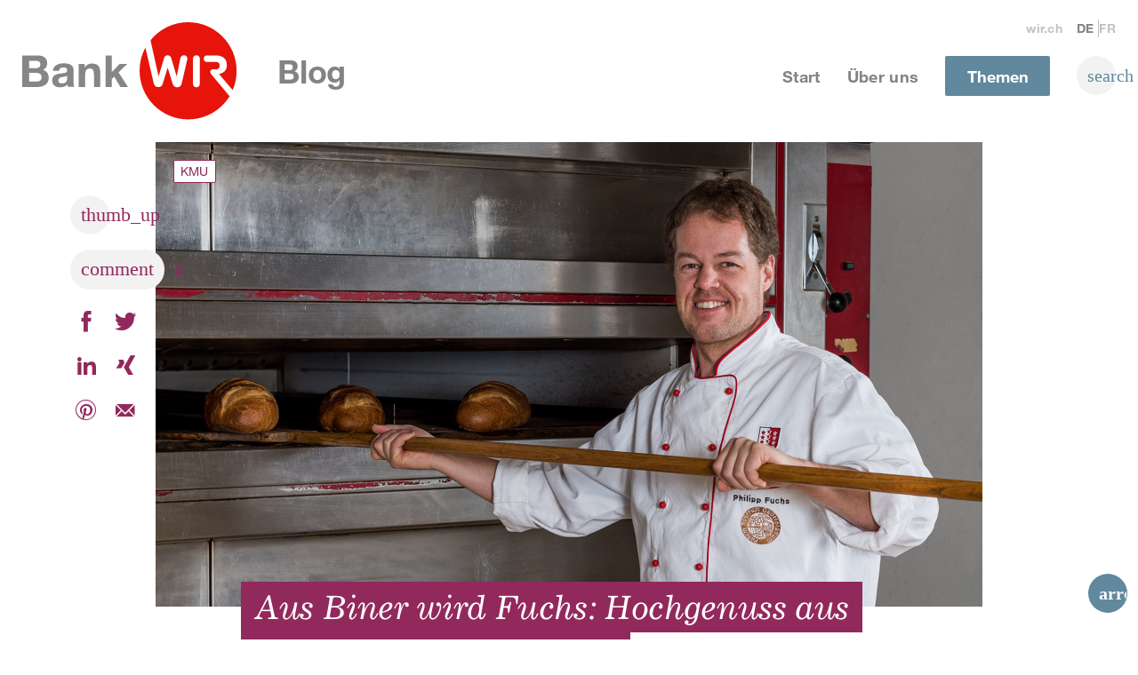

--- FILE ---
content_type: text/html; charset=UTF-8
request_url: https://blog.wir.ch/aus-biner-wird-fuchs-hochgenuss-aus-matterhorn-backstuben/
body_size: 32760
content:
<!doctype html><html lang="de-DE" class="no-js"><meta http-equiv="Content-Type" content="text/html; charset=UTF-8" /><meta http-equiv="X-UA-Compatible" content="IE=edge"><meta name="viewport" content="width=device-width, initial-scale=1.0"><link rel="author" href="https://blog.wir.ch/wp-content/themes/wptheme.wirblog/humans.txt" /><link rel="pingback" href="https://blog.wir.ch/xmlrpc.php" /> <script id="Cookiebot" type="litespeed/javascript" data-src="https://consent.cookiebot.com/uc.js" data-cbid="c95ba516-5c93-4cd6-9277-6511b69ddb2a" data-blockingmode="auto"></script> <script type="litespeed/javascript">document.documentElement.className=document.documentElement.className.replace("no-js","js");document.cookie="resolution="+Math.max(screen.width,screen.height)+("devicePixelRatio" in window?","+devicePixelRatio:",1")+"; path=/"</script><meta name='robots' content='index, follow, max-image-preview:large, max-snippet:-1, max-video-preview:-1' /><style>img:is([sizes="auto" i], [sizes^="auto," i]) { contain-intrinsic-size: 3000px 1500px }</style><link rel="alternate" href="https://blog.wir.ch/aus-biner-wird-fuchs-hochgenuss-aus-matterhorn-backstuben/" hreflang="de" /><link rel="alternate" href="https://blog.wir.ch/fr/biner-devient-fuchs-le-bel-exemple-de-zermatt/" hreflang="fr" /><title>Aus Biner wird Fuchs: Hochgenuss aus Matterhorn-Backstuben - Blog Bank WIR</title><meta name="description" content="Philipp Fuchs und Reto Biner erzählen im WIRblog, wie sie bei der KMU-Nachfolgeregelung einig wurden. Ein Musterbeispiel nicht nur für die Bäckerei-Branche." /><link rel="canonical" href="https://blog.wir.ch/aus-biner-wird-fuchs-hochgenuss-aus-matterhorn-backstuben/" /><meta property="og:locale" content="de_DE" /><meta property="og:locale:alternate" content="fr_FR" /><meta property="og:type" content="article" /><meta property="og:title" content="Aus Biner wird Fuchs: Hochgenuss aus Matterhorn-Backstuben - Blog Bank WIR" /><meta property="og:description" content="Philipp Fuchs und Reto Biner erzählen im WIRblog, wie sie bei der KMU-Nachfolgeregelung einig wurden. Ein Musterbeispiel nicht nur für die Bäckerei-Branche." /><meta property="og:url" content="https://blog.wir.ch/aus-biner-wird-fuchs-hochgenuss-aus-matterhorn-backstuben/" /><meta property="og:site_name" content="Blog Bank WIR" /><meta property="article:published_time" content="2019-03-04T14:03:18+00:00" /><meta property="article:modified_time" content="2024-10-09T06:45:12+00:00" /><meta property="og:image" content="https://blog.wir.ch/wp-content/uploads/2019/02/fuchs_zermatt_baeckerei_nachfolge_biner_wirblog.jpg" /><meta property="og:image:width" content="1920" /><meta property="og:image:height" content="1080" /><meta property="og:image:type" content="image/jpeg" /><meta name="author" content="Volker Strohm" /><meta name="twitter:card" content="summary_large_image" /><meta name="twitter:label1" content="Verfasst von" /><meta name="twitter:data1" content="Volker Strohm" /><meta name="twitter:label2" content="Geschätzte Lesezeit" /><meta name="twitter:data2" content="6 Minuten" /> <script type="application/ld+json" class="yoast-schema-graph">{"@context":"https://schema.org","@graph":[{"@type":"Article","@id":"https://blog.wir.ch/aus-biner-wird-fuchs-hochgenuss-aus-matterhorn-backstuben/#article","isPartOf":{"@id":"https://blog.wir.ch/aus-biner-wird-fuchs-hochgenuss-aus-matterhorn-backstuben/"},"author":{"name":"Volker Strohm","@id":"https://blog.wir.ch/#/schema/person/3e364143eb9c02d301971961f0986593"},"headline":"Aus Biner wird Fuchs: Hochgenuss aus Matterhorn-Backstuben","datePublished":"2019-03-04T14:03:18+00:00","dateModified":"2024-10-09T06:45:12+00:00","mainEntityOfPage":{"@id":"https://blog.wir.ch/aus-biner-wird-fuchs-hochgenuss-aus-matterhorn-backstuben/"},"wordCount":1187,"commentCount":2,"publisher":{"@id":"https://blog.wir.ch/#organization"},"image":{"@id":"https://blog.wir.ch/aus-biner-wird-fuchs-hochgenuss-aus-matterhorn-backstuben/#primaryimage"},"thumbnailUrl":"https://blog.wir.ch/wp-content/uploads/2019/02/fuchs_zermatt_baeckerei_nachfolge_biner_wirblog.jpg","articleSection":["Inside Bank WIR","KMU"],"inLanguage":"de","potentialAction":[{"@type":"CommentAction","name":"Comment","target":["https://blog.wir.ch/aus-biner-wird-fuchs-hochgenuss-aus-matterhorn-backstuben/#respond"]}]},{"@type":"WebPage","@id":"https://blog.wir.ch/aus-biner-wird-fuchs-hochgenuss-aus-matterhorn-backstuben/","url":"https://blog.wir.ch/aus-biner-wird-fuchs-hochgenuss-aus-matterhorn-backstuben/","name":"Aus Biner wird Fuchs: Hochgenuss aus Matterhorn-Backstuben - Blog Bank WIR","isPartOf":{"@id":"https://blog.wir.ch/#website"},"primaryImageOfPage":{"@id":"https://blog.wir.ch/aus-biner-wird-fuchs-hochgenuss-aus-matterhorn-backstuben/#primaryimage"},"image":{"@id":"https://blog.wir.ch/aus-biner-wird-fuchs-hochgenuss-aus-matterhorn-backstuben/#primaryimage"},"thumbnailUrl":"https://blog.wir.ch/wp-content/uploads/2019/02/fuchs_zermatt_baeckerei_nachfolge_biner_wirblog.jpg","datePublished":"2019-03-04T14:03:18+00:00","dateModified":"2024-10-09T06:45:12+00:00","description":"Philipp Fuchs und Reto Biner erzählen im WIRblog, wie sie bei der KMU-Nachfolgeregelung einig wurden. Ein Musterbeispiel nicht nur für die Bäckerei-Branche.","breadcrumb":{"@id":"https://blog.wir.ch/aus-biner-wird-fuchs-hochgenuss-aus-matterhorn-backstuben/#breadcrumb"},"inLanguage":"de","potentialAction":[{"@type":"ReadAction","target":["https://blog.wir.ch/aus-biner-wird-fuchs-hochgenuss-aus-matterhorn-backstuben/"]}]},{"@type":"ImageObject","inLanguage":"de","@id":"https://blog.wir.ch/aus-biner-wird-fuchs-hochgenuss-aus-matterhorn-backstuben/#primaryimage","url":"https://blog.wir.ch/wp-content/uploads/2019/02/fuchs_zermatt_baeckerei_nachfolge_biner_wirblog.jpg","contentUrl":"https://blog.wir.ch/wp-content/uploads/2019/02/fuchs_zermatt_baeckerei_nachfolge_biner_wirblog.jpg","width":1920,"height":1080},{"@type":"BreadcrumbList","@id":"https://blog.wir.ch/aus-biner-wird-fuchs-hochgenuss-aus-matterhorn-backstuben/#breadcrumb","itemListElement":[{"@type":"ListItem","position":1,"name":"Startseite","item":"https://blog.wir.ch/"},{"@type":"ListItem","position":2,"name":"Aus Biner wird Fuchs: Hochgenuss aus Matterhorn-Backstuben"}]},{"@type":"WebSite","@id":"https://blog.wir.ch/#website","url":"https://blog.wir.ch/","name":"WIR-Blog","description":"Der Blog der WIR Bank Genossenschaft","publisher":{"@id":"https://blog.wir.ch/#organization"},"potentialAction":[{"@type":"SearchAction","target":{"@type":"EntryPoint","urlTemplate":"https://blog.wir.ch/?s={search_term_string}"},"query-input":{"@type":"PropertyValueSpecification","valueRequired":true,"valueName":"search_term_string"}}],"inLanguage":"de"},{"@type":"Organization","@id":"https://blog.wir.ch/#organization","name":"WirBLOG","url":"https://blog.wir.ch/","logo":{"@type":"ImageObject","inLanguage":"de","@id":"https://blog.wir.ch/#/schema/logo/image/","url":"https://blog.wir.ch/wp-content/uploads/2018/05/WIR-favi-1024.png","contentUrl":"https://blog.wir.ch/wp-content/uploads/2018/05/WIR-favi-1024.png","width":1024,"height":1024,"caption":"WirBLOG"},"image":{"@id":"https://blog.wir.ch/#/schema/logo/image/"}},{"@type":"Person","@id":"https://blog.wir.ch/#/schema/person/3e364143eb9c02d301971961f0986593","name":"Volker Strohm","image":{"@type":"ImageObject","inLanguage":"de","@id":"https://blog.wir.ch/#/schema/person/image/","url":"https://blog.wir.ch/wp-content/litespeed/avatar/43c7d4bd52db18132ec4120ed924d94b.jpg?ver=1769101512","contentUrl":"https://blog.wir.ch/wp-content/litespeed/avatar/43c7d4bd52db18132ec4120ed924d94b.jpg?ver=1769101512","caption":"Volker Strohm"},"url":"https://blog.wir.ch/autoren/volker-strohm/"}]}</script> <link rel='dns-prefetch' href='//s7.addthis.com' /><link rel='dns-prefetch' href='//fonts.googleapis.com' /><link rel="alternate" type="application/rss+xml" title="Blog Bank WIR &raquo; Aus Biner wird Fuchs: Hochgenuss aus Matterhorn-Backstuben-Kommentar-Feed" href="https://blog.wir.ch/aus-biner-wird-fuchs-hochgenuss-aus-matterhorn-backstuben/feed/" /><style id='classic-theme-styles-inline-css' type='text/css'>/*! This file is auto-generated */
.wp-block-button__link{color:#fff;background-color:#32373c;border-radius:9999px;box-shadow:none;text-decoration:none;padding:calc(.667em + 2px) calc(1.333em + 2px);font-size:1.125em}.wp-block-file__button{background:#32373c;color:#fff;text-decoration:none}</style><style id='global-styles-inline-css' type='text/css'>:root{--wp--preset--aspect-ratio--square: 1;--wp--preset--aspect-ratio--4-3: 4/3;--wp--preset--aspect-ratio--3-4: 3/4;--wp--preset--aspect-ratio--3-2: 3/2;--wp--preset--aspect-ratio--2-3: 2/3;--wp--preset--aspect-ratio--16-9: 16/9;--wp--preset--aspect-ratio--9-16: 9/16;--wp--preset--color--black: #000000;--wp--preset--color--cyan-bluish-gray: #abb8c3;--wp--preset--color--white: #ffffff;--wp--preset--color--pale-pink: #f78da7;--wp--preset--color--vivid-red: #cf2e2e;--wp--preset--color--luminous-vivid-orange: #ff6900;--wp--preset--color--luminous-vivid-amber: #fcb900;--wp--preset--color--light-green-cyan: #7bdcb5;--wp--preset--color--vivid-green-cyan: #00d084;--wp--preset--color--pale-cyan-blue: #8ed1fc;--wp--preset--color--vivid-cyan-blue: #0693e3;--wp--preset--color--vivid-purple: #9b51e0;--wp--preset--gradient--vivid-cyan-blue-to-vivid-purple: linear-gradient(135deg,rgba(6,147,227,1) 0%,rgb(155,81,224) 100%);--wp--preset--gradient--light-green-cyan-to-vivid-green-cyan: linear-gradient(135deg,rgb(122,220,180) 0%,rgb(0,208,130) 100%);--wp--preset--gradient--luminous-vivid-amber-to-luminous-vivid-orange: linear-gradient(135deg,rgba(252,185,0,1) 0%,rgba(255,105,0,1) 100%);--wp--preset--gradient--luminous-vivid-orange-to-vivid-red: linear-gradient(135deg,rgba(255,105,0,1) 0%,rgb(207,46,46) 100%);--wp--preset--gradient--very-light-gray-to-cyan-bluish-gray: linear-gradient(135deg,rgb(238,238,238) 0%,rgb(169,184,195) 100%);--wp--preset--gradient--cool-to-warm-spectrum: linear-gradient(135deg,rgb(74,234,220) 0%,rgb(151,120,209) 20%,rgb(207,42,186) 40%,rgb(238,44,130) 60%,rgb(251,105,98) 80%,rgb(254,248,76) 100%);--wp--preset--gradient--blush-light-purple: linear-gradient(135deg,rgb(255,206,236) 0%,rgb(152,150,240) 100%);--wp--preset--gradient--blush-bordeaux: linear-gradient(135deg,rgb(254,205,165) 0%,rgb(254,45,45) 50%,rgb(107,0,62) 100%);--wp--preset--gradient--luminous-dusk: linear-gradient(135deg,rgb(255,203,112) 0%,rgb(199,81,192) 50%,rgb(65,88,208) 100%);--wp--preset--gradient--pale-ocean: linear-gradient(135deg,rgb(255,245,203) 0%,rgb(182,227,212) 50%,rgb(51,167,181) 100%);--wp--preset--gradient--electric-grass: linear-gradient(135deg,rgb(202,248,128) 0%,rgb(113,206,126) 100%);--wp--preset--gradient--midnight: linear-gradient(135deg,rgb(2,3,129) 0%,rgb(40,116,252) 100%);--wp--preset--font-size--small: 13px;--wp--preset--font-size--medium: 20px;--wp--preset--font-size--large: 36px;--wp--preset--font-size--x-large: 42px;--wp--preset--spacing--20: 0.44rem;--wp--preset--spacing--30: 0.67rem;--wp--preset--spacing--40: 1rem;--wp--preset--spacing--50: 1.5rem;--wp--preset--spacing--60: 2.25rem;--wp--preset--spacing--70: 3.38rem;--wp--preset--spacing--80: 5.06rem;--wp--preset--shadow--natural: 6px 6px 9px rgba(0, 0, 0, 0.2);--wp--preset--shadow--deep: 12px 12px 50px rgba(0, 0, 0, 0.4);--wp--preset--shadow--sharp: 6px 6px 0px rgba(0, 0, 0, 0.2);--wp--preset--shadow--outlined: 6px 6px 0px -3px rgba(255, 255, 255, 1), 6px 6px rgba(0, 0, 0, 1);--wp--preset--shadow--crisp: 6px 6px 0px rgba(0, 0, 0, 1);}:where(.is-layout-flex){gap: 0.5em;}:where(.is-layout-grid){gap: 0.5em;}body .is-layout-flex{display: flex;}.is-layout-flex{flex-wrap: wrap;align-items: center;}.is-layout-flex > :is(*, div){margin: 0;}body .is-layout-grid{display: grid;}.is-layout-grid > :is(*, div){margin: 0;}:where(.wp-block-columns.is-layout-flex){gap: 2em;}:where(.wp-block-columns.is-layout-grid){gap: 2em;}:where(.wp-block-post-template.is-layout-flex){gap: 1.25em;}:where(.wp-block-post-template.is-layout-grid){gap: 1.25em;}.has-black-color{color: var(--wp--preset--color--black) !important;}.has-cyan-bluish-gray-color{color: var(--wp--preset--color--cyan-bluish-gray) !important;}.has-white-color{color: var(--wp--preset--color--white) !important;}.has-pale-pink-color{color: var(--wp--preset--color--pale-pink) !important;}.has-vivid-red-color{color: var(--wp--preset--color--vivid-red) !important;}.has-luminous-vivid-orange-color{color: var(--wp--preset--color--luminous-vivid-orange) !important;}.has-luminous-vivid-amber-color{color: var(--wp--preset--color--luminous-vivid-amber) !important;}.has-light-green-cyan-color{color: var(--wp--preset--color--light-green-cyan) !important;}.has-vivid-green-cyan-color{color: var(--wp--preset--color--vivid-green-cyan) !important;}.has-pale-cyan-blue-color{color: var(--wp--preset--color--pale-cyan-blue) !important;}.has-vivid-cyan-blue-color{color: var(--wp--preset--color--vivid-cyan-blue) !important;}.has-vivid-purple-color{color: var(--wp--preset--color--vivid-purple) !important;}.has-black-background-color{background-color: var(--wp--preset--color--black) !important;}.has-cyan-bluish-gray-background-color{background-color: var(--wp--preset--color--cyan-bluish-gray) !important;}.has-white-background-color{background-color: var(--wp--preset--color--white) !important;}.has-pale-pink-background-color{background-color: var(--wp--preset--color--pale-pink) !important;}.has-vivid-red-background-color{background-color: var(--wp--preset--color--vivid-red) !important;}.has-luminous-vivid-orange-background-color{background-color: var(--wp--preset--color--luminous-vivid-orange) !important;}.has-luminous-vivid-amber-background-color{background-color: var(--wp--preset--color--luminous-vivid-amber) !important;}.has-light-green-cyan-background-color{background-color: var(--wp--preset--color--light-green-cyan) !important;}.has-vivid-green-cyan-background-color{background-color: var(--wp--preset--color--vivid-green-cyan) !important;}.has-pale-cyan-blue-background-color{background-color: var(--wp--preset--color--pale-cyan-blue) !important;}.has-vivid-cyan-blue-background-color{background-color: var(--wp--preset--color--vivid-cyan-blue) !important;}.has-vivid-purple-background-color{background-color: var(--wp--preset--color--vivid-purple) !important;}.has-black-border-color{border-color: var(--wp--preset--color--black) !important;}.has-cyan-bluish-gray-border-color{border-color: var(--wp--preset--color--cyan-bluish-gray) !important;}.has-white-border-color{border-color: var(--wp--preset--color--white) !important;}.has-pale-pink-border-color{border-color: var(--wp--preset--color--pale-pink) !important;}.has-vivid-red-border-color{border-color: var(--wp--preset--color--vivid-red) !important;}.has-luminous-vivid-orange-border-color{border-color: var(--wp--preset--color--luminous-vivid-orange) !important;}.has-luminous-vivid-amber-border-color{border-color: var(--wp--preset--color--luminous-vivid-amber) !important;}.has-light-green-cyan-border-color{border-color: var(--wp--preset--color--light-green-cyan) !important;}.has-vivid-green-cyan-border-color{border-color: var(--wp--preset--color--vivid-green-cyan) !important;}.has-pale-cyan-blue-border-color{border-color: var(--wp--preset--color--pale-cyan-blue) !important;}.has-vivid-cyan-blue-border-color{border-color: var(--wp--preset--color--vivid-cyan-blue) !important;}.has-vivid-purple-border-color{border-color: var(--wp--preset--color--vivid-purple) !important;}.has-vivid-cyan-blue-to-vivid-purple-gradient-background{background: var(--wp--preset--gradient--vivid-cyan-blue-to-vivid-purple) !important;}.has-light-green-cyan-to-vivid-green-cyan-gradient-background{background: var(--wp--preset--gradient--light-green-cyan-to-vivid-green-cyan) !important;}.has-luminous-vivid-amber-to-luminous-vivid-orange-gradient-background{background: var(--wp--preset--gradient--luminous-vivid-amber-to-luminous-vivid-orange) !important;}.has-luminous-vivid-orange-to-vivid-red-gradient-background{background: var(--wp--preset--gradient--luminous-vivid-orange-to-vivid-red) !important;}.has-very-light-gray-to-cyan-bluish-gray-gradient-background{background: var(--wp--preset--gradient--very-light-gray-to-cyan-bluish-gray) !important;}.has-cool-to-warm-spectrum-gradient-background{background: var(--wp--preset--gradient--cool-to-warm-spectrum) !important;}.has-blush-light-purple-gradient-background{background: var(--wp--preset--gradient--blush-light-purple) !important;}.has-blush-bordeaux-gradient-background{background: var(--wp--preset--gradient--blush-bordeaux) !important;}.has-luminous-dusk-gradient-background{background: var(--wp--preset--gradient--luminous-dusk) !important;}.has-pale-ocean-gradient-background{background: var(--wp--preset--gradient--pale-ocean) !important;}.has-electric-grass-gradient-background{background: var(--wp--preset--gradient--electric-grass) !important;}.has-midnight-gradient-background{background: var(--wp--preset--gradient--midnight) !important;}.has-small-font-size{font-size: var(--wp--preset--font-size--small) !important;}.has-medium-font-size{font-size: var(--wp--preset--font-size--medium) !important;}.has-large-font-size{font-size: var(--wp--preset--font-size--large) !important;}.has-x-large-font-size{font-size: var(--wp--preset--font-size--x-large) !important;}
:where(.wp-block-post-template.is-layout-flex){gap: 1.25em;}:where(.wp-block-post-template.is-layout-grid){gap: 1.25em;}
:where(.wp-block-columns.is-layout-flex){gap: 2em;}:where(.wp-block-columns.is-layout-grid){gap: 2em;}
:root :where(.wp-block-pullquote){font-size: 1.5em;line-height: 1.6;}</style><style id='akismet-widget-style-inline-css' type='text/css'>.a-stats {
				--akismet-color-mid-green: #357b49;
				--akismet-color-white: #fff;
				--akismet-color-light-grey: #f6f7f7;

				max-width: 350px;
				width: auto;
			}

			.a-stats * {
				all: unset;
				box-sizing: border-box;
			}

			.a-stats strong {
				font-weight: 600;
			}

			.a-stats a.a-stats__link,
			.a-stats a.a-stats__link:visited,
			.a-stats a.a-stats__link:active {
				background: var(--akismet-color-mid-green);
				border: none;
				box-shadow: none;
				border-radius: 8px;
				color: var(--akismet-color-white);
				cursor: pointer;
				display: block;
				font-family: -apple-system, BlinkMacSystemFont, 'Segoe UI', 'Roboto', 'Oxygen-Sans', 'Ubuntu', 'Cantarell', 'Helvetica Neue', sans-serif;
				font-weight: 500;
				padding: 12px;
				text-align: center;
				text-decoration: none;
				transition: all 0.2s ease;
			}

			/* Extra specificity to deal with TwentyTwentyOne focus style */
			.widget .a-stats a.a-stats__link:focus {
				background: var(--akismet-color-mid-green);
				color: var(--akismet-color-white);
				text-decoration: none;
			}

			.a-stats a.a-stats__link:hover {
				filter: brightness(110%);
				box-shadow: 0 4px 12px rgba(0, 0, 0, 0.06), 0 0 2px rgba(0, 0, 0, 0.16);
			}

			.a-stats .count {
				color: var(--akismet-color-white);
				display: block;
				font-size: 1.5em;
				line-height: 1.4;
				padding: 0 13px;
				white-space: nowrap;
			}</style> <script type="litespeed/javascript" data-src="https://blog.wir.ch/wp-includes/js/jquery/jquery.min.js" id="jquery-core-js"></script> <script type="litespeed/javascript" data-src="//s7.addthis.com/js/300/addthis_widget.js?ver=1#pubid=ra-5b2124f9561178d1" id="addthis-js"></script> <link rel="https://api.w.org/" href="https://blog.wir.ch/wp-json/" /><link rel="alternate" title="JSON" type="application/json" href="https://blog.wir.ch/wp-json/wp/v2/posts/3156" /><link rel="EditURI" type="application/rsd+xml" title="RSD" href="https://blog.wir.ch/xmlrpc.php?rsd" /><meta name="generator" content="WordPress 6.7.4" /><link rel='shortlink' href='https://blog.wir.ch/?p=3156' /><link rel="alternate" title="oEmbed (JSON)" type="application/json+oembed" href="https://blog.wir.ch/wp-json/oembed/1.0/embed?url=https%3A%2F%2Fblog.wir.ch%2Faus-biner-wird-fuchs-hochgenuss-aus-matterhorn-backstuben%2F" /><link rel="alternate" title="oEmbed (XML)" type="text/xml+oembed" href="https://blog.wir.ch/wp-json/oembed/1.0/embed?url=https%3A%2F%2Fblog.wir.ch%2Faus-biner-wird-fuchs-hochgenuss-aus-matterhorn-backstuben%2F&#038;format=xml" />
 <script type="litespeed/javascript">(function(w,d,s,l,i){w[l]=w[l]||[];w[l].push({'gtm.start':new Date().getTime(),event:'gtm.js'});var f=d.getElementsByTagName(s)[0],j=d.createElement(s),dl=l!='dataLayer'?'&l='+l:'';j.async=!0;j.src='https://www.googletagmanager.com/gtm.js?id='+i+dl;f.parentNode.insertBefore(j,f)})(window,document,'script','dataLayer','GTM-NZCM2RB')</script> <style>@charset "UTF-8";/*! normalize-scss | MIT/GPLv2 License | bit.ly/normalize-scss */html{font-family:sans-serif;line-height:1.15;-ms-text-size-adjust:100%;-webkit-text-size-adjust:100%}body{margin:0}article,aside,footer,header,nav,section{display:block}h1{font-size:2em;margin:.67em 0}figcaption,figure{display:block}figure{margin:1em 40px}hr{-webkit-box-sizing:content-box;box-sizing:content-box;height:0;overflow:visible}main{display:block}pre{font-family:monospace,monospace;font-size:1em}a{background-color:transparent;-webkit-text-decoration-skip:objects}a:active,a:hover{outline-width:0}abbr[title]{border-bottom:none;text-decoration:underline;-webkit-text-decoration:underline dotted;text-decoration:underline dotted}b,strong{font-weight:inherit}b,strong{font-weight:bolder}code,kbd,samp{font-family:monospace,monospace;font-size:1em}dfn{font-style:italic}mark{background-color:#ff0;color:#000}small{font-size:80%}sub,sup{font-size:75%;line-height:0;position:relative;vertical-align:baseline}sub{bottom:-.25em}sup{top:-.5em}audio,video{display:inline-block}audio:not([controls]){display:none;height:0}img{border-style:none}svg:not(:root){overflow:hidden}button,input,optgroup,select,textarea{font-family:sans-serif;font-size:100%;line-height:1.15;margin:0}button{overflow:visible}button,select{text-transform:none}[type=reset],[type=submit],button,html [type=button]{-webkit-appearance:button}[type=button]::-moz-focus-inner,[type=reset]::-moz-focus-inner,[type=submit]::-moz-focus-inner,button::-moz-focus-inner{border-style:none;padding:0}[type=button]:-moz-focusring,[type=reset]:-moz-focusring,[type=submit]:-moz-focusring,button:-moz-focusring{outline:1px dotted ButtonText}input{overflow:visible}[type=checkbox],[type=radio]{-webkit-box-sizing:border-box;box-sizing:border-box;padding:0}[type=number]::-webkit-inner-spin-button,[type=number]::-webkit-outer-spin-button{height:auto}[type=search]{-webkit-appearance:textfield;outline-offset:-2px}[type=search]::-webkit-search-cancel-button,[type=search]::-webkit-search-decoration{-webkit-appearance:none}::-webkit-file-upload-button{-webkit-appearance:button;font:inherit}fieldset{border:1px solid silver;margin:0 2px;padding:.35em .625em .75em}legend{-webkit-box-sizing:border-box;box-sizing:border-box;display:table;max-width:100%;padding:0;color:inherit;white-space:normal}progress{display:inline-block;vertical-align:baseline}textarea{overflow:auto}details{display:block}summary{display:list-item}menu{display:block}canvas{display:inline-block}template{display:none}[hidden]{display:none}.foundation-mq{font-family:"small=0em&smallmedium=40em&medium=48em&mediumlarge=64em&large=80em&xlarge=90em&xxlarge=100em"}html{-webkit-box-sizing:border-box;box-sizing:border-box;font-size:100%}*,::after,::before{-webkit-box-sizing:inherit;box-sizing:inherit}body{margin:0;padding:0;background:#fff;font-family:"Helvetica Neue",Helvetica,Roboto,Arial,sans-serif;font-weight:400;line-height:1.5;color:#838385;-webkit-font-smoothing:antialiased;-moz-osx-font-smoothing:grayscale}img{display:inline-block;vertical-align:middle;max-width:100%;height:auto;-ms-interpolation-mode:bicubic}textarea{height:auto;min-height:50px;border-radius:0}select{-webkit-box-sizing:border-box;box-sizing:border-box;width:100%;border-radius:0}.map_canvas embed,.map_canvas img,.map_canvas object,.mqa-display embed,.mqa-display img,.mqa-display object{max-width:none!important}button{padding:0;-webkit-appearance:none;-moz-appearance:none;appearance:none;border:0;border-radius:0;background:0 0;line-height:1;cursor:auto}[data-whatinput=mouse] button{outline:0}pre{overflow:auto}button,input,optgroup,select,textarea{font-family:inherit}.is-visible{display:block!important}.is-hidden{display:none!important}blockquote,dd,div,dl,dt,form,h1,h2,h3,h4,h5,h6,li,ol,p,pre,td,th,ul{margin:0;padding:0}p{margin-bottom:1rem;font-size:inherit;line-height:1.5;text-rendering:optimizeLegibility}em,i{font-style:italic;line-height:inherit}b,strong{font-weight:700;line-height:inherit}small{font-size:80%;line-height:inherit}.h1,.h2,.h3,.h4,.h5,.h6,h1,h2,h3,h4,h5,h6{font-family:"Helvetica Neue",Helvetica,Roboto,Arial,sans-serif;font-style:normal;font-weight:400;color:inherit;text-rendering:optimizeLegibility}.h1 small,.h2 small,.h3 small,.h4 small,.h5 small,.h6 small,h1 small,h2 small,h3 small,h4 small,h5 small,h6 small{line-height:0;color:#c2c2c3}.h1,h1{font-size:1.25rem;line-height:1.4;margin-top:0;margin-bottom:0}.h2,h2{font-size:1.25rem;line-height:1.4;margin-top:0;margin-bottom:0}.h3,h3{font-size:1.375rem;line-height:1.27273;margin-top:0;margin-bottom:0}.h4,h4{font-size:1.375rem;line-height:1.27273;margin-top:0;margin-bottom:0}.h5,h5{font-size:1rem;line-height:1.5;margin-top:0;margin-bottom:0}.h6,h6{font-size:1rem;line-height:1.5;margin-top:0;margin-bottom:0}@media print,screen and (min-width:48em){.h1,h1{font-size:2.25rem;line-height:1.3333}.h2,h2{font-size:1.25rem;line-height:1.4}.h3,h3{font-size:1.625rem;line-height:1.23}.h4,h4{font-size:1.375rem;line-height:1.273;margin-bottom:.3125rem}.h5,h5{font-size:1.125rem;line-height:1.1111}.h6,h6{font-size:1rem;line-height:1.125}}a{line-height:inherit;color:#61889d;text-decoration:underline;cursor:pointer}a:focus,a:hover{color:#4e6d7e}a img{border:0}hr{clear:both;max-width:72.00781rem;height:0;margin:1.25rem auto;border-top:0;border-right:0;border-bottom:1px solid #c2c2c3;border-left:0}dl,ol,ul{margin-bottom:1rem;list-style-position:outside;line-height:1.5}li{font-size:inherit}ul{margin-left:1.25rem;list-style-type:disc}ol{margin-left:1.25rem}ol ol,ol ul,ul ol,ul ul{margin-left:1.25rem;margin-bottom:0}dl{margin-bottom:1rem}dl dt{margin-bottom:.3rem;font-weight:700}blockquote{margin:0 0 1rem;padding:.5625rem 1.25rem 0 1.1875rem;border-left:1px solid #c2c2c3}blockquote,blockquote p{line-height:1.5;color:#838385}cite{display:block;font-size:.8125rem;color:#838385}cite:before{content:"— "}abbr,abbr[title]{border-bottom:1px dotted #000;cursor:help;text-decoration:none}figure{margin:0}code{padding:.125rem .3125rem .0625rem;border:1px solid #c2c2c3;background-color:#dadadb;font-family:Consolas,"Liberation Mono",Courier,monospace;font-weight:400;color:#000}kbd{margin:0;padding:.125rem .25rem 0;background-color:#dadadb;font-family:Consolas,"Liberation Mono",Courier,monospace;color:#000}.subheader{margin-top:.2rem;margin-bottom:.5rem;font-weight:400;line-height:1.4;color:#838385}.lead{font-size:125%;line-height:1.6}.stat{font-size:2.5rem;line-height:1}p+.stat{margin-top:-1rem}ol.no-bullet,ul.no-bullet{margin-left:0;list-style:none}.text-left{text-align:left}.text-right{text-align:right}.text-center{text-align:center}.text-justify{text-align:justify}@media print,screen and (min-width:40em){.smallmedium-text-left{text-align:left}.smallmedium-text-right{text-align:right}.smallmedium-text-center{text-align:center}.smallmedium-text-justify{text-align:justify}}@media print,screen and (min-width:48em){.medium-text-left{text-align:left}.medium-text-right{text-align:right}.medium-text-center{text-align:center}.medium-text-justify{text-align:justify}}@media print,screen and (min-width:64em){.mediumlarge-text-left{text-align:left}.mediumlarge-text-right{text-align:right}.mediumlarge-text-center{text-align:center}.mediumlarge-text-justify{text-align:justify}}@media screen and (min-width:80em){.large-text-left{text-align:left}.large-text-right{text-align:right}.large-text-center{text-align:center}.large-text-justify{text-align:justify}}@media screen and (min-width:90em){.xlarge-text-left{text-align:left}.xlarge-text-right{text-align:right}.xlarge-text-center{text-align:center}.xlarge-text-justify{text-align:justify}}@media screen and (min-width:100em){.xxlarge-text-left{text-align:left}.xxlarge-text-right{text-align:right}.xxlarge-text-center{text-align:center}.xxlarge-text-justify{text-align:justify}}.show-for-print{display:none!important}@media print{*{background:0 0!important;-webkit-box-shadow:none!important;box-shadow:none!important;color:#000!important;text-shadow:none!important}.show-for-print{display:block!important}.hide-for-print{display:none!important}table.show-for-print{display:table!important}thead.show-for-print{display:table-header-group!important}tbody.show-for-print{display:table-row-group!important}tr.show-for-print{display:table-row!important}td.show-for-print{display:table-cell!important}th.show-for-print{display:table-cell!important}a,a:visited{text-decoration:underline}a[href]:after{content:" (" attr(href) ")"}.ir a:after,a[href^='#']:after,a[href^='javascript:']:after{content:''}abbr[title]:after{content:" (" attr(title) ")"}blockquote,pre{border:1px solid #838385;page-break-inside:avoid}thead{display:table-header-group}img,tr{page-break-inside:avoid}img{max-width:100%!important}@page{margin:.5cm}h2,h3,p{orphans:3;widows:3}h2,h3{page-break-after:avoid}.print-break-inside{page-break-inside:auto}}.hide{display:none!important}.invisible{visibility:hidden}@media screen and (max-width:39.9375em){.hide-for-small-only{display:none!important}}@media screen and (max-width:0em),screen and (min-width:40em){.show-for-small-only{display:none!important}}@media print,screen and (min-width:40em){.hide-for-smallmedium{display:none!important}}@media screen and (max-width:39.9375em){.show-for-smallmedium{display:none!important}}@media screen and (min-width:40em) and (max-width:47.9375em){.hide-for-smallmedium-only{display:none!important}}@media screen and (max-width:39.9375em),screen and (min-width:48em){.show-for-smallmedium-only{display:none!important}}@media print,screen and (min-width:48em){.hide-for-medium{display:none!important}}@media screen and (max-width:47.9375em){.show-for-medium{display:none!important}}@media screen and (min-width:48em) and (max-width:63.9375em){.hide-for-medium-only{display:none!important}}@media screen and (max-width:47.9375em),screen and (min-width:64em){.show-for-medium-only{display:none!important}}@media print,screen and (min-width:64em){.hide-for-mediumlarge{display:none!important}}@media screen and (max-width:63.9375em){.show-for-mediumlarge{display:none!important}}@media screen and (min-width:64em) and (max-width:79.9375em){.hide-for-mediumlarge-only{display:none!important}}@media screen and (max-width:63.9375em),screen and (min-width:80em){.show-for-mediumlarge-only{display:none!important}}@media screen and (min-width:80em){.hide-for-large{display:none!important}}@media screen and (max-width:79.9375em){.show-for-large{display:none!important}}@media screen and (min-width:80em) and (max-width:89.9375em){.hide-for-large-only{display:none!important}}@media screen and (max-width:79.9375em),screen and (min-width:90em){.show-for-large-only{display:none!important}}@media screen and (min-width:90em){.hide-for-xlarge{display:none!important}}@media screen and (max-width:89.9375em){.show-for-xlarge{display:none!important}}@media screen and (min-width:90em) and (max-width:99.9375em){.hide-for-xlarge-only{display:none!important}}@media screen and (max-width:89.9375em),screen and (min-width:100em){.show-for-xlarge-only{display:none!important}}@media screen and (min-width:100em){.hide-for-xxlarge{display:none!important}}@media screen and (max-width:99.9375em){.show-for-xxlarge{display:none!important}}@media screen and (min-width:100em){.hide-for-xxlarge-only{display:none!important}}@media screen and (max-width:99.9375em){.show-for-xxlarge-only{display:none!important}}.show-for-sr,.show-on-focus{position:absolute!important;width:1px;height:1px;padding:0;overflow:hidden;clip:rect(0,0,0,0);white-space:nowrap;-webkit-clip-path:inset(50%);clip-path:inset(50%);border:0}.show-on-focus:active,.show-on-focus:focus{position:static!important;width:auto;height:auto;overflow:visible;clip:auto;white-space:normal;-webkit-clip-path:none;clip-path:none}.hide-for-portrait,.show-for-landscape{display:block!important}@media screen and (orientation:landscape){.hide-for-portrait,.show-for-landscape{display:block!important}}@media screen and (orientation:portrait){.hide-for-portrait,.show-for-landscape{display:none!important}}.hide-for-landscape,.show-for-portrait{display:none!important}@media screen and (orientation:landscape){.hide-for-landscape,.show-for-portrait{display:none!important}}@media screen and (orientation:portrait){.hide-for-landscape,.show-for-portrait{display:block!important}}</style><link rel="icon" href="https://blog.wir.ch/wp-content/uploads/2018/05/cropped-WIR-favi-1024-1-32x32.png" sizes="32x32" /><link rel="icon" href="https://blog.wir.ch/wp-content/uploads/2018/05/cropped-WIR-favi-1024-1-192x192.png" sizes="192x192" /><link rel="apple-touch-icon" href="https://blog.wir.ch/wp-content/uploads/2018/05/cropped-WIR-favi-1024-1-180x180.png" /><meta name="msapplication-TileImage" content="https://blog.wir.ch/wp-content/uploads/2018/05/cropped-WIR-favi-1024-1-270x270.png" /><style type="text/css" id="wp-custom-css">#cookie-notice #cn-notice-text { max-width: 90%; }
#CybotCookiebotDialog #CybotCookiebotDialogBodyLevelButtonLevelOptinAllowAll {
		color: #383839;
    background-color: #fff;
    border-color: #d6d7d8;
}

#CybotCookiebotDialog #CybotCookiebotDialogBodyLevelButtonLevelOptinAllowAll:hover {
    color: #fff;
    background-color: #e32118;
    border-color: #e32118;
}</style><body data-rsssl=1 class="post-template-default single single-post postid-3156 single-format-standard"><div class="outer-wrapper"><header class="header" data-fixed-header><link data-optimized="2" rel="stylesheet" href="https://blog.wir.ch/wp-content/litespeed/css/839b6c4d5ff753fd9b41e2f6209e28c1.css?ver=b357d" /><div class="logo-container">
<a href="https://blog.wir.ch/">
<img data-lazyloaded="1" src="[data-uri]" class="header-logo" data-src="https://blog.wir.ch/wp-content/uploads/2021/03/WIR-Bank-Logo-neu.svg" alt="">
</a>
<a class="site-title-wrap" href="https://blog.wir.ch/"><h1 class="site-title">Blog</h1></a></div><div class="header-right-part"><div class="navigation-container"><div class="header-top-part"><div class="meta-navigation-container"><ul class="horizontal menu show-for-medium"><li class="menu_entry menu-item menu-item-type-custom menu-item-object-custom menu-item-717">
<a class="menu_link" href="http://wir.ch">wir.ch</a></li><li class="menu_entry lang-item lang-item-2 lang-item-de current-lang lang-item-first menu-item menu-item-type-custom menu-item-object-custom current-menu-item menu-item-719-de current-menu-item">
<a class="menu_link" href="https://blog.wir.ch/aus-biner-wird-fuchs-hochgenuss-aus-matterhorn-backstuben/">De</a></li><li class="menu_entry lang-item lang-item-5 lang-item-fr menu-item menu-item-type-custom menu-item-object-custom menu-item-719-fr">
<a class="menu_link" href="https://blog.wir.ch/fr/biner-devient-fuchs-le-bel-exemple-de-zermatt/">Fr</a></li></ul></div></div><div class="header-bottom-part"><div class="primary-navigation-container show-for-medium"><nav class="navigation"><ul class="horizontal menu"><li class="menu_entry menu-item menu-item-type-post_type menu-item-object-page menu-item-home menu-item-727">
<a class="menu_link" href="https://blog.wir.ch/">Start</a></li><li class="menu_entry menu-item menu-item-type-post_type_archive menu-item-object-ct_author menu-item-734">
<a class="menu_link" href="https://blog.wir.ch/autoren/">Über uns</a></li></ul></nav></div><div class="category-button-container">
<button class="button category-navigation-item" data-open-category-navigation>Themen</button></div><div class="search-button-container show-for-medium">
<button class="search-icon" data-toggle-search></button></div><div class="hamburger-container hide-for-medium">
<button class="menu-icon" type="button" data-open-navigation>
<span class="menu-icon-stripe-wrap">
<span class="menu-icon-stripe menu-icon-stripe-first"></span>
<span class="menu-icon-stripe menu-icon-stripe-middle"></span>
<span class="menu-icon-stripe menu-icon-stripe-last"></span>
</span>
</button></div></div></div></div></header><div class="mobile-navigation"><div class="mobile-navigation-wrap"><div class="mobile-navigation-upper"><div class="row"><div class="column small-12"><header class="mobile-navigation-header"><div class="logo-container"><div class="category-logo">
<a href="https://blog.wir.ch">
<img data-lazyloaded="1" src="[data-uri]" class="header-logo negative" data-src="https://blog.wir.ch/wp-content/uploads/2018/06/Logo-WIR-Blog-negativ.svg" alt="">
</a></div><div class="site-title-wrap"><h1 class="site-title negative">Menu</h1></div></div><div class="header-bottom-part">
<button class="button white close category-navigation-item" data-open-navigation>Zurück</button></div></header></div><div class="column small-11 small-offset-1"><div class="mobile-search"><form role="search" method="get" class="search-form" action="https://blog.wir.ch/">
<label>
<span class="screen-reader-text">Suche nach:</span>
<input type="search" class="search-field" placeholder="Suchen …" value="" name="s" />
</label>
<input type="submit" class="search-submit" value="Suchen" /></form></div><ul class="vertical menu is--overflow-scroll"><li class="menu_entry menu-item menu-item-type-post_type menu-item-object-page menu-item-home menu-item-721">
<a class="menu_link" href="https://blog.wir.ch/">Start</a></li><li class="menu_entry menu-item menu-item-type-post_type_archive menu-item-object-ct_author menu-item-1501">
<a class="menu_link" href="https://blog.wir.ch/autoren/">Über uns</a></li><li class="menu_entry menu-item menu-item-type-custom menu-item-object-custom menu-item-723">
<a class="menu_link" href="http://wir.ch">wir.ch</a></li></ul></div></div></div><div class="mobile-navigation-lower"><div class="column small-11 small-offset-1"><div class="mobile-navigation-footer"><ul class="horizontal menu language-menu"><li class="menu_entry lang-item lang-item-2 lang-item-de current-lang lang-item-first menu-item menu-item-type-custom menu-item-object-custom current-menu-item menu-item-724-de current-menu-item">
<a class="menu_link" href="https://blog.wir.ch/aus-biner-wird-fuchs-hochgenuss-aus-matterhorn-backstuben/">De</a></li><li class="menu_entry lang-item lang-item-5 lang-item-fr menu-item menu-item-type-custom menu-item-object-custom menu-item-724-fr">
<a class="menu_link" href="https://blog.wir.ch/fr/biner-devient-fuchs-le-bel-exemple-de-zermatt/">Fr</a></li></ul></div></div></div></div></div><main class="main ct-page-main spotcolor-grape"><article class="ct-post-single ct-post-single-post"><header class="post-header"><div class="row small-collapse medium-uncollapse "><div class="column small-12 medium-1"><section class="ct-sidebar-share" data-social-media-sidebar="data-social-media-sidebar"><div class="ct-sidebar-sticker">
<button class="icon-link gray icon-like" data-postlike="3156">
<span class="icon-background"></span>
<span class="tag-text hide" data-postlike-count="data-postlike-count"></span>
</button></div><div class="ct-sidebar-sticker">
<button class="icon-link gray icon-comment" data-scroll-to-comment>
<span class="tag-text">2</span>
</button></div><div class="ct-sidebar-sticker hide-for-medium">
<button class="icon-link gray icon-share" data-toggle-mobile-share="data-toggle-mobile-share"></button></div><div class="share-bar-wrap" data-share-button-sidebar><div class="ct-addthis-container">
<a class="social-media-sticker" href="http://api.addthis.com/oexchange/0.8/forward/facebook/offer?url=https://blog.wir.ch/aus-biner-wird-fuchs-hochgenuss-aus-matterhorn-backstuben/" rel="nofollow" target="_blank"></a>
<a class="social-media-sticker" href="http://api.addthis.com/oexchange/0.8/forward/twitter/offer?url=https://blog.wir.ch/aus-biner-wird-fuchs-hochgenuss-aus-matterhorn-backstuben/" rel="nofollow" target="_blank"></a>
<a class="social-media-sticker" href="http://api.addthis.com/oexchange/0.8/forward/linkedin/offer?url=https://blog.wir.ch/aus-biner-wird-fuchs-hochgenuss-aus-matterhorn-backstuben/" rel="nofollow" target="_blank"></a>
<a class="social-media-sticker" href="http://api.addthis.com/oexchange/0.8/forward/xing/offer?url=https://blog.wir.ch/aus-biner-wird-fuchs-hochgenuss-aus-matterhorn-backstuben/" rel="nofollow" target="_blank"></a>
<a class="social-media-sticker" href="http://api.addthis.com/oexchange/0.8/forward/pinterest/offer?url=https://blog.wir.ch/aus-biner-wird-fuchs-hochgenuss-aus-matterhorn-backstuben/" rel="nofollow" target="_blank"></a>
<a class="social-media-sticker" href="mailto:?body=https://blog.wir.ch/aus-biner-wird-fuchs-hochgenuss-aus-matterhorn-backstuben/&subject=WIRblog &quot;Aus Biner wird Fuchs: Hochgenuss aus Matterhorn-Backstuben&quot;" rel="nofollow"></a></div>
<button class="icon-link icon-close hide-for-medium" data-toggle-mobile-share="data-toggle-mobile-share"></button></div></section></div><div class="column small-12 medium-10"><div class="post-header-content">
<img data-lazyloaded="1" src="[data-uri]" width="1860" height="1046" class="post-thumbnail" data-src="https://blog.wir.ch/wp-content/uploads/2019/02/fuchs_zermatt_baeckerei_nachfolge_biner_wirblog-1860x1046-c-default.jpg" alt="fuchs_zermatt_baeckerei_nachfolge_biner_wirblog"><div class="post-tag-wrapper">
<a href="https://blog.wir.ch/kategorie/kmu/" class="post-tag tag has-ripple">KMU</a></div></div></div></div><div class="row align-center"><div class="column small-12 medium-8"><h1 class="post-title padded-multiline">
<span class="highlight-text">Aus Biner wird Fuchs: Hochgenuss aus Matterhorn-Backstuben</span></h1><div class="row"><div class="column small-12 mediumlarge-6"><div class="tag-wrap">
<span class="tag negative icon-left time-icon"><span class="tag-text">5 min.</span></span>
<span class="tag negative icon-left view-icon ct-faded ct-faded-out" data-view-post-id="3156">
<span class="tag-text"></span></span>
<button class="tag negative has-ripple icon-left like-icon" data-postlike="3156">
<span class="tag-text" data-postlike-count="data-postlike-count"></span></button>
<button class="tag negative has-ripple icon-left comment-icon" data-scroll-to-comment>
<span class="tag-text">2</span>
</button></div></div><div class="column small-12 mediumlarge-6 mediumlarge-text-right"><div class="post-meta-dates"><div class="post-date minitext">
Veröffentlicht am 4. März 2019</div></div></div><div class="column small-12 medium-12"><div class="row align-middle ct-card-author-header"><figure class="column small-4 medium-2">
<img data-lazyloaded="1" src="[data-uri]" width="384" height="384" class="author-image" data-src="https://blog.wir.ch/wp-content/uploads/2018/08/bank-wir-pr-corporate-communication-strohm-volker-384x384-c-default.jpg" alt="PR und Corporate Communication der Bank WIR"></figure><div class="column small-8 medium-10 author-name-wrapper"><p class="smalltext author-name">von Volker «Vloggy» Strohm</p>
<a href="https://blog.wir.ch/autoren/volker-strohm/" class="" >22 Beiträge</a></div></div></div></div></div></div></header><div class="ct-component"><div class="row align-center"><div class="column small-12 medium-8"><div class="leadtext"><p>Nachfolgerelungen in KMU-Betrieben stellen die Beteiligten immer wieder vor grosse Herausforderungen. Das Beispiel der Bäckereien in Zermatt zeigt, dass die für alle Seiten beste Lösung manchmal auch geografisch naheliegend ist.</p></div></div></div></div><div class="ct-component ct-component-text"><div class="row align-center"><div class="column small-12 medium-8"><div class="ct-component-content"><p>Sie bezeichnen die getroffene Lösung als «Win-win-Situation für beide Parteien»: Die Bäckerei Fuchs übernimmt auf Ende April den Produktionsbetrieb der Bäckerei Biner. So die Mitteilung, die Mitte Januar unter anderem auf der Facebook-Seite des Betriebs von Philipp und Sandra Fuchs publik gemacht worden ist. Dafür gab es über 80 Gefällt-mir-Reaktionen – <a href="https://www.facebook.com/BaeckereiFuchsZermatt/" target="_blank" rel="noopener">virtuell auf Social Media</a>. Und dazu auch persönlich positive Echos und viel Schulterklopfen: im Dorf, aber auch schweizweit in Kreisen der Bäckereien und Confiserien.</p><p>Das ist nicht selbstverständlich. «Monopol in Zermatt», schrieb denn auch einer der Facebook-Kommentatoren. «Ich habe nur die positiven Reaktionen direkt mitbekommen», erklärt Fuchs im Gespräch mit dem «WIRblog» – und räumt ein: «Hintenrum haben einige Leute aber schon das Gefühl, ich hätte nie genug und wolle alles haben.»</p><p>Denn die Bäckerei Fuchs setzt mit der Bäckerei Biner ihren Expansionskurs fort: Bereits vor eineinhalb Jahren wurde die Hörnli-Bäckerei in der Zermatter Bahnhofstrasse übernommen – auch dort, weil keine interne Nachfolge gefunden werden konnte. «Den Besitzern war wichtig, dass das Café dem Dorf erhalten bleibt», sagt der 45-jährige Fuchs. Dass nun auch für die Bäckerei Biner ein Nachfolger innerhalb des Dorfes gefunden werden konnte, sei kein Zufallsprodukt. «Solche Lösungen sind möglich, wenn man seinen Mitbewerbern stets mit dem nötigen Respekt begegnet», so Fuchs. Als zu grosse Rivalen, womöglich mit jahrelangen Streitereien und Neid, wäre die Nachfolge wohl ausserhalb des Orts gesucht worden.</p></div></div></div></div><div class="ct-component ct-component-quote"><div class="row align-center"><div class="column small-12 medium-8"><div class="ct-component-content quote"><p>«Wir suchen nicht Wachstum um jeden Preis – es muss Sinn ergeben.»</p><div class="text-right minitext quote-author">Philipp Fuchs</div></div></div></div></div><div class="ct-component ct-component-text"><div class="row align-center"><div class="column small-12 medium-8"><div class="ct-component-content"><p>«Eine externe Lösung hätte womöglich einen Preiskampf ausgelöst, den der in Zermatt ansässige Betrieb im vornherein nicht gewinnen kann», sagt Reto Biner (56). Entsprechend habe er sehr gute Rückmeldungen erhalten. Auch über die regionalen und kantonalen Grenzen hinaus, da Biner mit anderen Bäckerei-Betrieben in einer nationalen Erfahrungsaustauschgruppe aktiv ist. «Solche Nachfolgelösungen, wie wir sie gefunden haben, sind leider selten, da oft das Geld oder das nötige Fachwissen fehlt.»</p><h2>Aus Herbst 2021 wird Frühling 2019</h2><p>Letztlich zeitbestimmender Faktor in der Transaktion war die Suche nach mehr Platz: «Es ist schwierig, in Zermatt geeignete Räumlichkeiten für die Produktion zu finden», erklärt Fuchs. Und wenn dann doch einmal etwas vorhanden wäre, sei es nicht bezahlbar. «Ich war zehn Jahre lang am Suchen.» In dieser Zeitspanne habe denn auch vor etwa fünf Jahren eine erste Kontaktaufnahme zu Reto und Stefan Biner stattgefunden. «Damals war es für sie aber noch zu früh.»</p><p>Und plötzlich lief dann doch alles schneller als einst geplant. Im Frühjahr 2018 sei es gewesen, erzählt Reto Biner im Gespräch, als er und sein drei Jahre jüngerer Cousin zusammensassen und sich fragten: «Wie lange wollen wir noch arbeiten?» Die Zeithorizonte waren unterschiedlich, schliesslich einigte man sich auf den Herbst 2021. Und dann? Eine Option wäre gewesen, die erst 2011 neu bezogene Produktionsstätte am Zermatter Dorfeingang als Lagerräumlichkeiten beispielsweise an eine Baufirma zu vergeben. «Eine schlechte Lösung», winkt Biner sogleich ab, da dann die kompletten Investitionen in die Anlagen für die Katz gewesen wären.</p><p>Also erinnerte man sich an Fuchs und dessen Suche nach mehr Platz. Lange habe eine Antwort nicht auf sich warten lassen, erinnert sich Biner: «Je schneller, desto besser.» So rutschte der Termin von Herbst 2021 auf Oktober 2019 und schliesslich definitiv auf Ende April. Der Preis für die Übernahme scheint kein ernsthafter Knackpunkt gewesen zu sein. «Ich habe ihn von Anfang an als fair empfunden», bestätigt Fuchs, «nicht zu billig, aber nicht zu teuer.»</p><p>Das Vorziehen brachte natürlich eine Nachverhandlung mit sich – eine Art Abdiskontierung, bei der der für die eigentlich eingeplanten zweieinhalb Jahre bis Herbst 2021 wegfallende Cashflow bei den Übernahmekonditionen eingepreist wird.</p></div></div></div></div><div class="ct-component ct-component-image"><div class="row align-center"><div class="column small-12 medium-8 text-center"><figure>
<img data-lazyloaded="1" src="[data-uri]" width="1476" height="831" data-src="https://blog.wir.ch/wp-content/uploads/2019/02/fuchs_zermatt_baeckerei_bergfuehrerbrot_wirblog_nachfolge_biner-1476x0-c-default.jpg" alt="fuchs_zermatt_baeckerei_bergfuehrerbrot_wirblog_nachfolge_biner" class="component-image" /><figcaption class="wp-caption"><p class="wp-caption-text">Streng geheime Mehlmischung: Das «Zermatter Bergführerbrot» wurde 2010 zum besten Bäckereiprodukt der Schweiz gekürt. (Foto: Fuchs Zermatt)</p></figcaption></figure></div></div></div><div class="ct-component ct-component-quote"><div class="row align-center"><div class="column small-12 medium-8"><div class="ct-component-content quote"><p>«Solche Nachfolgelösungen, wie wir sie gefunden haben, sind leider selten, da oft das Geld oder das nötige Fachwissen fehlt.»</p><div class="text-right minitext quote-author">Reto Biner</div></div></div></div></div><div class="ct-component ct-component-text"><div class="row align-center"><div class="column small-12 medium-8"><div class="ct-component-content"><p>«Die Übernahme im Frühjahr statt Herbst ist saisonal sinnvoll», erklärt Fuchs. Im Sommer könne man sich an die neuen Produktionsstätten gewöhnen und in der Hochsaison von Mitte Juli und Mitte August eine erste Bewährungsprobe bestehen. So richtig rund läuft es in den Zermatter Bäckereien indes im Winter: «Die Zeit um Weihnachten und Neujahr ist die mit Abstand strengste des Jahres», bestätigen Fuchs und Biner unisono.</p><h2>Schnellverpflegung und ausgezeichnete Produkte</h2><p>Den Umsatzanteil der Touristen schätzt Fuchs auf bis zu 70 Prozent, dazu hätten Lieferungen an Hotels und Restaurants in den vergangenen Jahren stetig zugenommen – ebenso wie der Onlinehandel, unter anderem ausgelöst durch Auftritte an Messen in Zürich oder in der Westschweiz. «Dazu kommen Snacks und andere Angebote der sogenannten Schnellverpflegung, die früher bei Bäckereien nicht so ausgeprägt waren.»</p><p>Beide Betriebe sind mit ihrem Handwerk erfolgreich: 2010 wurde die Bäckerei Fuchs für ihr Bergführerbrot, das mittlerweile schweizweit bekannt ist, an der «Swiss Bakery Trophy» mit der Goldmedaille als bestes Bäckereiprodukt ausgezeichnet, 2016 ging diese Ehre an die Bäckerei Biner für ihr Walliser Roggenbrot. Qualitätsrohstoffe, Regionalität und Innovationen: «Die Firmenphilosophie der zwei Betriebe ist also ähnlich», konstatiert der <a href="https://www.swissbaker.ch/de/panissimo-news/themenarchiv/baeckereienconfiserien/baeckereienconfiserien-details/es-ist-eine-win-win-situation/" target="_blank" rel="noopener">Schweizerische Bäcker-Confiseurmeister-Verband auf seiner Homepage</a>.</p><p>Aktuell beschäftigt die Bäckerei Fuchs 45 Mitarbeitende, nach erfolgter Übernahme werden es 50 bis 60 sein. Die definitive Zahl ist davon abhängig, ob der Bistro-Standort an der Zermatter Vispa beibehalten wird oder nicht. Bereits jetzt ist klar, dass das Geschäft am Bahnhofplatz schliessen wird: einerseits aufgrund der Nähe zu einem bereits bestehenden Fuchs-Betrieb, andererseits wegen des sehr hohen Mietpreises.</p><p>«Wir suchen nicht Wachstum um jeden Preis», erklärt Fuchs, «es muss Sinn ergeben.» Vor diesem Hintergrund verneint er auch die Frage nach weiteren Expansionsplänen. Und schiebt nach: «Natürlich soll man aber grundsätzlich immer offen für alles sein.» Erst müsse indes die in wenigen Wochen anstehende Übernahme verkraftet werden – «finanziell, aber auch punkto Arbeit», sagt Fuchs.</p><p>Die Kunden dürfen sich jedenfalls freuen: Das Fuchs-Sortiment wird mit noch zu definierenden Spezialitäten der Bäckerei Biner ergänzt.</p><p><em>Fotos: Michael Hildbrand (<a href="https://www.fotoweb-marketing.ch/" target="_blank" rel="noopener">Fotoweb Marketing</a>)</em></p></div></div></div></div><div class="ct-component ct-component-image"><div class="row align-center small-collapse medium-uncollapse"><div class="column small-12 medium-10 text-center"><figure>
<img data-lazyloaded="1" src="[data-uri]" width="1476" height="984" data-src="https://blog.wir.ch/wp-content/uploads/2019/02/fuchs_zermatt_baeckerei_sandra_philipp_wirblog_nachfolge_biner-1476x0-c-default.jpg" alt="fuchs_zermatt_baeckerei_sandra_philipp_wirblog_nachfolge_biner" class="component-image" /><figcaption class="wp-caption indent--mobile"><p class="wp-caption-text">Sandra und Philipp Fuchs übernahmen die Familienbäckerei vor rund 20 Jahren.</p></figcaption></figure></div></div></div><div class="ct-component ct-component-box"><div class="row align-center"><div class="column small-12 medium-8 mediumlarge-6"><div class="ct-box-content has--background-lightestgray has--padding"><h3 class="box-title">Blick hinter die Kulissen</h3><div class="box-text"><p>Die <strong>Bäckerei Biner</strong> wurde 1932 von Alfons Biner gegründet. Die beiden Cousins Reto und Stefan Biner führen zusammen mit ihren Ehefrauen seit 1996 den Betrieb in dritter Generation. Nebst zwei Verkaufsstellen wurde 2011 am Dorfeingang eine 1200 Quadratmeter umfassende moderne Produktion eröffnet.</p><p>Seit 1965 besteht die von Pius und Jolanda Fuchs gegründete <strong>Bäckerei Fuchs</strong>. Deren Sohn Philipp und dessen Ehefrau Sandra übernahmen 1999 in zweiter Generation den Betrieb, der heute – nach der Übernahme der Hörnli-Bäckerei im November 2017 – vier Geschäfte (davon zwei mit jeweils grossem Bistro/Café) umfasst.</p><p>Es gilt ein WIR-Annahmesatz von 30 Prozent.</p></div>
<a href="http://www.fuchs-zermatt.ch" class="button arrow-right" target="_blank">Fuchs Zermatt</a></div></div></div></div><div class="ct-component"><div class="row align-center small-collapse medium-uncollapse"><div class="column small-12 medium-8 like-banner"><div class="has--background-lightestgray has--padding has--mobile-big-padding"><div class="row align-middle"><div class="column small-12 medium-7 mediumlarge-8"><h3 class="like-banner-title">Hat dir dieser Beitrag gefallen?</h3><p class="smalltext like-banner-text" data-postlike="3156">Gefällt <span class="ct-like-banner-hightlight"><span data-postlike-count>0</span> mal</span></p></div><div class="column small-12 medium-5 mediumlarge-4 text-right">
<button class="button icon-left like-icon" data-postlike="3156">Gefällt mir</button></div></div></div></div></div></div><div class="ct-component ct-component-card-author"><div class="row align-center small-collapse medium-uncollapse"><div class="column small-12 medium-8"><article class="card has--background-lightestgray has--padding has--mobile-big-padding"><section class="row align-middle card-title-section"><div class="column small-12 medium-4 mediumlarge-3"><h3 class="author-title">Der Autor:</h3></div><div class="column small-12 medium-8 mediumlarge-9 text-right show-for-medium">
<span class="more-posts-text">
21 weitere Beiträge
</span><a href="https://blog.wir.ch/autoren/volker-strohm/" class="button arrow-right" >Beiträge anzeigen</a></div></section><section class="row card-content-section"><div class="column small-12 card-content"><figure class="author-figure">
<img data-lazyloaded="1" src="[data-uri]" width="384" height="384" class="author-image" data-src="https://blog.wir.ch/wp-content/uploads/2018/08/bank-wir-pr-corporate-communication-strohm-volker-384x384-c-default.jpg" alt="PR und Corporate Communication der Bank WIR"></figure><div class="author-info-wrapper"><div class="author-info"><h2 class="author-name-container padded-multiline">
<span class="author-name highlight-text">Volker «Vloggy» Strohm</span></h2><div class="author-details-container"><p class="smalltext author-position">Leiter Corporate Communication und Mediensprecher der Bank WIR</p><div class="button-wrapper show-for-medium">
<a href="mailto:volker.strohm@wir.ch" class="button hollow arrow-right" >Eine Nachricht senden</a></div></div></div></div></div></section><section class="row show-for-small hide-for-medium"><div class="column small-12">
<a href="mailto:volker.strohm@wir.ch" class="button hollow arrow-right" >Eine Nachricht senden</a><p class="more-posts-text">
22 Beiträge</p><a href="https://blog.wir.ch/autoren/volker-strohm/" class="button arrow-right" >Beiträge anzeigen</a></div></section></article></div></div></div><section class="ct-component ct-component-post-comments" id="comments"><div class="row align-center small-collapse medium-uncollapse"><div class="column small-12 medium-8"><div class="has--background-lightestgray has--padding has--mobile-big-padding"><header><h3>2 Kommentare</h3></header><ol class="commentlist no-bullet"><li id="comment-784" class="comment even thread-even depth-1"><article id="div-comment-784" class="comment-body with--padding-bottom"><header class="comment-header"><div class="author-meta">
<span class="comment-author minitext">Haueter | </span>
<time class="comment-date minitext" datetime="2019-04-30T16:46:22+02:00">30. April 2019</time></div></header><section class="comment-text"><p>Wir verbringen unsere Ferien seit 40 Jahren immer wieder in Zermatt und freuten uns auf die ausgezeichnete Brotlieferung von Biener.Hoffentlich übernimmt die Bäckerei Fuchs diese Lieferung❣️</p></section><section class="comment-interact">
<a rel="nofollow" class="comment-reply-link" href="#comment-784" data-commentid="784" data-postid="3156" data-belowelement="comment-784" data-respondelement="respond" data-replyto="Auf Haueter antworten" aria-label="Auf Haueter antworten">Antworten</a></section></article></li><li id="comment-3175" class="comment odd alt thread-odd thread-alt depth-1"><article id="div-comment-3175" class="comment-body with--padding-bottom"><header class="comment-header"><div class="author-meta">
<span class="comment-author minitext">Cornelia Saxer | </span>
<time class="comment-date minitext" datetime="2022-03-13T18:41:23+01:00">13. März 2022</time></div></header><section class="comment-text"><p>Wir fahren seit über 30 Jahren nach Zermatt und die Baumnusstorte von Biner kam immer mit nach Hause. Die Baumnusstorte von Fuchs kommt aber bei weitem nicht an diejenige von Biner heran. Schade…</p></section><section class="comment-interact">
<a rel="nofollow" class="comment-reply-link" href="#comment-3175" data-commentid="3175" data-postid="3156" data-belowelement="comment-3175" data-respondelement="respond" data-replyto="Auf Cornelia Saxer antworten" aria-label="Auf Cornelia Saxer antworten">Antworten</a></section></article></li></ol><div class="comment-form-outer"><div class="comment-form-button-wrapper text-right">
<button class="comment-form-trigger button icon-left comment-icon no--outline" data-comment-form-trigger >Kommentar schreiben</button></div><div id="respond" class="comment-form-wrapper" data-comment-form-wrapper><header class="comment-form-header"><h3 class="comment-form-title">Ihr Kommentar</h3>
<a href="/#" data-comment-form-close >Abbrechen</a>
<a href="/#" data-comment-form-new class="ct-new-comment-trigger">Neuen Kommentar erfassen</a>
<a rel="nofollow" id="cancel-comment-reply-link" href="/aus-biner-wird-fuchs-hochgenuss-aus-matterhorn-backstuben/#respond" style="display:none;">Abbrechen</a></header><form data-comment-form class="comment-form with--padding-bottom" method="post" action="https://blog.wir.ch/wp-comments-post.php"><fieldset class="ct-fieldgroup ct-fieldgroup-textarea ct-fieldgroup-comment">
<label for="comment">Kommentar*</label><textarea required name="comment" cols="60" rows="4" id="comment" placeholder="Bitte schreiben Sie Ihren Kommentar hier hin."></textarea></fieldset><fieldset class="ct-fieldgroup ct-fieldgroup-details"><div class="row"><div class="column small-12 medium-6"><div class="has--field-effect">
<label for="author">Name*</label>
<input required name="author" type="text" id="author" class="ct-text-input" placeholder="Name*"></div></div><div class="column small-12 medium-6">
<label for="email">E-Mail-Adresse*</label>
<input required name="email" type="text" id="email" class="ct-text-input" placeholder="E-Mail-Adresse*"></div></div></fieldset><fieldset class="ct-fieldgroup hide">
<input name="comment_post_ID" value="3156" id="comment_post_ID" type="hidden">
<input name="comment_parent" id="comment_parent" value="0" type="hidden"></fieldset><fieldset class="ct-fieldgroup">
<button type="submit" name="Submit" class="button arrow-right ct-submit-button no--outline">Kommentar absenden</button></fieldset></form><div data-comment-status class="ct-comment-status">Kein Kommentar</div></div></div></div></div></div></section><div class="ct-component ct-component-next-post spotcolor-orange"><div class="row align-center"><div class="column small-12 medium-10"><h4 class="ct-next-post-subtitle">Nächster Artikel</h4></div><div class="column small-12"><div class="next-post-wrapper"><header class="post-header"><div class="row small-collapse medium-uncollapse  align-center"><div class="column small-12 medium-10"><div class="post-header-content">
<img data-lazyloaded="1" src="[data-uri]" width="1860" height="1046" class="post-thumbnail" data-src="https://blog.wir.ch/wp-content/uploads/2018/09/wirblog_nachfolgeplanung_kmu_karl_zimmermann_kmu_nachfolgezentrum-1860x1046-c-default.jpg" alt="wirblog_nachfolgeplanung_kmu_karl_zimmermann_kmu_nachfolgezentrum"><div class="post-tag-wrapper">
<a href="https://blog.wir.ch/kategorie/management/" class="post-tag tag has-ripple">Management</a></div></div></div></div><div class="row align-center"><div class="column small-12 medium-8"><h1 class="post-title padded-multiline">
<span class="highlight-text">«Jede KMU-Nachfolge ist eine Herausforderung»</span></h1></div></div></header><div class="ct-component"><div class="row align-center"><div class="column small-12 medium-8"><div class="leadtext"><p>Karl Zimmermann setzt sich dafür ein, dass die Nachfolgeregelung nicht in der finanziellen, psychischen oder körperlichen Sackgasse endet. Der Gründer des KMU-Nachfolgezentrums erklärt, wie der Unternehmergeist gewahrt bleibt.</p></div></div></div></div><div class="ct-component ct-component-text"><div class="row align-center"><div class="column small-12 medium-8"><div class="ct-component-content"><p class="p1"><span class="s1"><b>WIRblog: Wir kommen durch die Hintertür – respektive zäumen das Pferd von hinten auf: Was kann bei einer Nachfolgeplanung eines KMU alles schieflaufen. Und mit welchen Konsequenzen?</b></span></p><p class="p1"><span class="s1"><strong>Karl Zimmermann:</strong> Zuerst zu den Konsequenzen: Wenn es schiefläuft, folgen ein Scheitern oder eine unbefriedigende Nachfolgelösung. Es ist immer bitter, da eine Nachfolgereglung mehr ist als ein rationaler Prozess. Zeit und Emotionen sind in den Prozess investiert worden und das Scheitern ist eine grosse Enttäuschung.</span></p><p><strong>Welches können Gründe für ein Scheitern sein?</strong></p><p class="p1"><span class="s1">Die Hauptgründe sind gemäss meiner Erfahrung:</span></p><ul><li class="p1"><span class="s1">Zeitdruck, um eine gute Lösung zu finden</span></li><li class="p1"><span class="s1">unklare Ziele der Nachfolgereglung</span></li><li class="p1"><span class="s1">keine aktive Suche nach Interessenten und Alternativen</span></li><li><span class="s1">fehlende Selbstreflexion über Zukunftsbedürfnisse</span></li><li><span class="s1">fehlende Verkaufsstrategie </span></li><li><span class="s1">keine unabhängige Bewertung der Firma</span></li><li><span class="s1">Kommunikationsschwierigkeiten mit dem Nachfolger </span></li><li><span class="s1">mangelnde Einführung des Nachfolgers</span></li><li><span class="s1">kein Einbezug einer externen, neutralen und individuellen Beratung/Mediation</span></li></ul><p><strong>Rahmen wir das Ganze doch zahlenmässig in einen Kontext ein. Von wie vielen Unternehmen sprechen wir?</strong></p><p class="p1"><span class="s1">Zirka 60&#8217;000 Unternehmungen sollten in den nächsten fünf Jahren eine Nachfolgelösung gefunden haben. </span></p><p class="p1"><strong><span class="s1">Und aktuell?</span></strong></p><p class="p1"><span class="s1">Ich schätze die Zahl auf etwa 15&#8217;000.</span></p></div></div></div></div><div class="ct-component ct-component-quote"><div class="row align-center"><div class="column small-12 medium-8"><div class="ct-component-content quote"><p>Viele Probleme in der Nachfolge entstehen, weil man in der Hektik des Alltags aneinander vorbei spricht.</p><div class="text-right minitext quote-author"></div></div></div></div></div>																																																																																																									<a href="https://blog.wir.ch/jede-kmu-nachfolge-ist-eine-herausforderung/" class="read-more-link"></a></div></div><div class="columns small-12 next-post-link-wrapper">
<a href="https://blog.wir.ch/jede-kmu-nachfolge-ist-eine-herausforderung/" class="" >Weiterlesen</a></div></div></div><div class="ct-component ct-component-category_teaser hide-from-fess" data-sidebar-stop><div class="ct-component"><div class="special-categories"><header class="preview-header"><div class="row"><div class="column small-12"><div class="preview-header-wrap"><div class="preview-header-inner"><h3 class="preview-title">KMU</h3><p class="preview-text-wrap show-for-medium"><span>Mehr aus der Kategorie</span><a class="button arrow-right has-ripple" href=" https://blog.wir.ch/kategorie/kmu/">KMU</a></p></div></div></div></div></header><div class="special-categories-content"><div class="row"><div class="column column-block small-12 medium-6 large-3"><div class="card card-post small spotcolor-green"><div class="card-image-wrap">
<img data-lazyloaded="1" src="[data-uri]" width="1100" height="620" data-src="https://blog.wir.ch/wp-content/uploads/2025/07/Design-ohne-Titel-4-1100x620-c-default.jpg" alt="Design ohne Titel (4)"><div class="card-icons-wrap">
<a class="tag has-ripple" href="https://blog.wir.ch/kategorie/kmu/">KMU</a>
<span class="tag negative has-ripple icon-left view-icon ct-faded ct-faded-out" data-view-post-id="13747"><span class="tag-text"></span></span></div></div><div class="card-content"><div class="card-title"><h2 class="padded-multiline"><span class="highlight-text">Die WIR-Expo sorgt für positive Vibes</span></h2></div><div class="card-lead">
<span>
Die meisten Aussteller sind bereits an Bord, eine abwechslungsreiche WIR-Expo Zürich 2025 in der Stadthalle Dietikon ist garantiert. Wer sich eine der letzten Standflächen sichern will, muss sich beeilen.
</span><p class="post-link-text">Mehr</p></div></div>
<a href="https://blog.wir.ch/die-wir-expo-sorgt-fuer-positive-vibes/" class="post-link"></a></div></div><div class="column column-block small-12 medium-6 large-3"><div class="card card-post small spotcolor-grape"><div class="card-image-wrap">
<img data-lazyloaded="1" src="[data-uri]" width="1100" height="620" data-src="https://blog.wir.ch/wp-content/uploads/2025/06/Design-ohne-Titel-4-1100x620-c-default.jpg" alt="Katharina Grosse"><div class="card-icons-wrap">
<a class="tag has-ripple" href="https://blog.wir.ch/kategorie/kmu/">KMU</a>
<span class="tag negative has-ripple icon-left view-icon ct-faded ct-faded-out" data-view-post-id="13672"><span class="tag-text"></span></span></div></div><div class="card-content"><div class="card-title"><h2 class="padded-multiline"><span class="highlight-text">Artgrade your business! Mut zu neuen Dimensionen</span></h2></div><div class="card-lead">
<span>
Katharina Grosse veranschaulicht mit ihren farbmächtigen Raum­interventionen, wie wir die Grenzen des Gewohnten überschreiten und Neues wagen können.
</span><p class="post-link-text">Mehr</p></div></div>
<a href="https://blog.wir.ch/artgrade-your-business-mut-zu-neuen-dimensionen/" class="post-link"></a></div></div><div class="column column-block small-12 medium-6 large-3"><div class="card card-post small spotcolor-orange"><div class="card-image-wrap">
<img data-lazyloaded="1" src="[data-uri]" width="1100" height="620" data-src="https://blog.wir.ch/wp-content/uploads/2024/11/Cover-Wertfreigrenze-1100x620-c-default.jpg" alt="Wertfreigrenze"><div class="card-icons-wrap">
<a class="tag has-ripple" href="https://blog.wir.ch/kategorie/kmu/">KMU</a>
<span class="tag negative has-ripple icon-left view-icon ct-faded ct-faded-out" data-view-post-id="13229"><span class="tag-text"></span></span></div></div><div class="card-content"><div class="card-title"><h2 class="padded-multiline"><span class="highlight-text">Einschränkung des Einkaufstourismus: Chancen für KMU in der Schweiz</span></h2></div><div class="card-lead">
<span>
Ab Januar 2025 senkt der Bund die Wertfreigrenze für private Einkäufe im Ausland von 300 auf 150 Franken. Diese Massnahme trifft besonders Haushalte mit begrenztem Einkommen, Familien und Rentner, die regelmässig ennet der Grenze einkaufen.
</span><p class="post-link-text">Mehr</p></div></div>
<a href="https://blog.wir.ch/einschraenkung-des-einkaufstourismus-chancen-fuer-kmu-in-der-schweiz/" class="post-link"></a></div></div><div class="column column-block small-12 medium-6 large-3"><div class="card card-post small spotcolor-grape"><div class="card-image-wrap">
<img data-lazyloaded="1" src="[data-uri]" width="1100" height="620" data-src="https://blog.wir.ch/wp-content/uploads/2024/11/Unternehmergeist_Einkaufszettel_Titelbild-1100x620-c-default.jpg" alt="Einkaufszettel"><div class="card-icons-wrap">
<a class="tag has-ripple" href="https://blog.wir.ch/kategorie/kmu/">KMU</a>
<span class="tag negative has-ripple icon-left view-icon ct-faded ct-faded-out" data-view-post-id="13218"><span class="tag-text"></span></span></div></div><div class="card-content"><div class="card-title"><h2 class="padded-multiline"><span class="highlight-text">Der Unternehmergeist und ein Einkaufszettel</span></h2></div><div class="card-lead">
<span>
Der Unternehmergeist ist eine Kolumne von Karl Zimmermann, die auf vergnügliche und dennoch nicht minder klare Art und Weise aufzeigt, wie er, der Unternehmergeist, «funktioniert» – und weshalb ihm in seinem Handeln scheinbar keine Grenzen gesetzt sind.
</span><p class="post-link-text">Mehr</p></div></div>
<a href="https://blog.wir.ch/der-unternehmergeist-und-ein-einkaufszettel/" class="post-link"></a></div></div></div></div><footer class="preview-footer hide-for-medium"><div class="row"><div class="column small-12"><p class="preview-text">Mehr aus der Kategorie</p></div><div class="column small-12">
<a class="button arrow-right has-ripple" href="https://blog.wir.ch/kategorie/kmu/">KMU</a></div></div></footer></div></div></div></article></main> <script id="CookieDeclaration" type="litespeed/javascript" data-src="https://consent.cookiebot.com/c95ba516-5c93-4cd6-9277-6511b69ddb2a/cd.js"></script> <footer class="footer"><div class="category-navigation"><div class="category-navigation-header"><div class="logo-container"><div class="category-logo">
<a href="https://blog.wir.ch">
<img data-lazyloaded="1" src="[data-uri]" class="header-logo negative" data-src="https://blog.wir.ch/wp-content/uploads/2018/06/Logo-WIR-Blog-negativ.svg" alt="">
</a></div><div class="site-title-wrap"><h1 class="site-title negative">Themen</h1></div></div><div class="header-bottom-part">
<button class="button white close category-navigation-item" data-open-category-navigation>Zurück</button>
<button class="search-icon negative" data-toggle-search></button></div></div><div class="is--overflow-scroll"><div class="category-navigation-items"><div class="row"><div class="column small-12 medium-4 mediumlarge-3 "><div class="card card--category"><div class="card-section"><h3 class="term-title arrow-right">Allgemein</h3><p class="card-section term-count-wrap">
<span class="term-count">7</span> <span class="term-count-text show-for-medium">Beiträge anzeigen</span></p></div>
<a class="card-link" href="https://blog.wir.ch/kategorie/allgemein/"></a></div></div><div class="column small-12 medium-4 mediumlarge-3 mediumlarge-offset-1"><div class="card card--category"><div class="card-section"><h3 class="term-title arrow-right">Digital</h3><p class="card-section term-count-wrap">
<span class="term-count">67</span> <span class="term-count-text show-for-medium">Beiträge anzeigen</span></p></div>
<a class="card-link" href="https://blog.wir.ch/kategorie/digital/"></a></div></div><div class="column small-12 medium-4 mediumlarge-3 mediumlarge-offset-1"><div class="card card--category"><div class="card-section"><h3 class="term-title arrow-right">Eventberichte</h3><p class="card-section term-count-wrap">
<span class="term-count">33</span> <span class="term-count-text show-for-medium">Beiträge anzeigen</span></p></div>
<a class="card-link" href="https://blog.wir.ch/kategorie/eventberichte/"></a></div></div><div class="column small-12 medium-4 mediumlarge-3 "><div class="card card--category"><div class="card-section"><h3 class="term-title arrow-right">Finanzen</h3><p class="card-section term-count-wrap">
<span class="term-count">65</span> <span class="term-count-text show-for-medium">Beiträge anzeigen</span></p></div>
<a class="card-link" href="https://blog.wir.ch/kategorie/finanzen/"></a></div></div><div class="column small-12 medium-4 mediumlarge-3 mediumlarge-offset-1"><div class="card card--category"><div class="card-section"><h3 class="term-title arrow-right">Inside Bank WIR</h3><p class="card-section term-count-wrap">
<span class="term-count">57</span> <span class="term-count-text show-for-medium">Beiträge anzeigen</span></p></div>
<a class="card-link" href="https://blog.wir.ch/kategorie/wir-inside/"></a></div></div><div class="column small-12 medium-4 mediumlarge-3 mediumlarge-offset-1"><div class="card card--category"><div class="card-section"><h3 class="term-title arrow-right">KMU</h3><p class="card-section term-count-wrap">
<span class="term-count">174</span> <span class="term-count-text show-for-medium">Beiträge anzeigen</span></p></div>
<a class="card-link" href="https://blog.wir.ch/kategorie/kmu/"></a></div></div><div class="column small-12 medium-4 mediumlarge-3 "><div class="card card--category"><div class="card-section"><h3 class="term-title arrow-right">Management</h3><p class="card-section term-count-wrap">
<span class="term-count">60</span> <span class="term-count-text show-for-medium">Beiträge anzeigen</span></p></div>
<a class="card-link" href="https://blog.wir.ch/kategorie/management/"></a></div></div><div class="column small-12 medium-4 mediumlarge-3 mediumlarge-offset-1"><div class="card card--category"><div class="card-section"><h3 class="term-title arrow-right">Marketing</h3><p class="card-section term-count-wrap">
<span class="term-count">56</span> <span class="term-count-text show-for-medium">Beiträge anzeigen</span></p></div>
<a class="card-link" href="https://blog.wir.ch/kategorie/marketing/"></a></div></div><div class="column small-12 medium-4 mediumlarge-3 mediumlarge-offset-1"><div class="card card--category"><div class="card-section"><h3 class="term-title arrow-right">Podcast</h3><p class="card-section term-count-wrap">
<span class="term-count">15</span> <span class="term-count-text show-for-medium">Beiträge anzeigen</span></p></div>
<a class="card-link" href="https://blog.wir.ch/kategorie/podcast/"></a></div></div><div class="column small-12 medium-4 mediumlarge-3 "><div class="card card--category"><div class="card-section"><h3 class="term-title arrow-right">WIR-Netzwerk</h3><p class="card-section term-count-wrap">
<span class="term-count">65</span> <span class="term-count-text show-for-medium">Beiträge anzeigen</span></p></div>
<a class="card-link" href="https://blog.wir.ch/kategorie/wir-netzwerk/"></a></div></div><div class="column small-12 medium-4 mediumlarge-3 mediumlarge-offset-1"><div class="card card--category"><div class="card-section"><h3 class="term-title arrow-right">Events</h3><p class="card-section term-count-wrap">
<span class="term-count">11</span> <span class="term-count-text show-for-medium">Beiträge anzeigen</span></p></div>
<a class="card-link" href="https://blog.wir.ch/events/"></a></div></div><div class="column small-12 medium-4 mediumlarge-3 mediumlarge-offset-1"><div class="card card--category"><div class="card-section"><h3 class="term-title arrow-right">News</h3><p class="card-section term-count-wrap">
<span class="term-count">22</span> <span class="term-count-text show-for-medium">Beiträge anzeigen</span></p></div>
<a class="card-link" href="https://blog.wir.ch/news/"></a></div></div></div></div></div></div><div class="row expanded has--background-lightestgray cta-row"><div class="column small-12"><div class="cta-wrap"><div class="row small-collapse medium-uncollapse align-middle"><div class="column small-12 medium-7 mediumlarge-8"><h3 class="cta-title">Newsletter abonnieren</h3><p class="smalltext cta-text">
Abonnieren Sie den Newsletter der Bank WIR und wir informieren Sie über aktuelle Themen rund um die WIR-Welt.</p></div><div class="column small-12 medium-5 mediumlarge-4 medium-text-right">
<a href="https://www.wir.ch/ueber-wir/newsletter-zinsinformation/" class="button arrow-right" target="_blank">Jetzt abonnieren</a></div></div></div></div></div><div class="ct-component ct-component-footer"><div class="row footer-row align-middle"><div class="column small-6 smallmedium-2 mediumlarge-2"><div class="company-logo footer-logo">
<a href="https://blog.wir.ch" class="footer-logo-link">
<img data-lazyloaded="1" src="[data-uri]" width="1760" height="796" data-src="https://blog.wir.ch/wp-content/uploads/2021/03/WIR-Bank-Logo-neu-1.png" alt="">
</a></div></div></div><div class="row footer-row"><div class="column small-12 mediumlarge-4"><div class="navigation-wrap footer-navigation-wrap"><ul class="vertical medium-horizontal menu"><li><ul class="vertical medium-horizontal menu"></ul></li></ul></div></div><div class="column small-12 mediumlarge-4"><p class="footer-slogan">Gemeinschaft. Mehrwert. Schweiz.</p></div><div class="column small-12 mediumlarge-4"><div class="navigation-wrap footer-navigation-wrap"><ul class="vertical medium-horizontal menu"><li><ul class="vertical medium-horizontal menu"><li class="menu_entry menu-item menu-item-type-custom menu-item-object-custom menu-item-6889">
<a class="menu_link" href="https://wir.ch">www.wir.ch</a></li></ul></li><li><ul class="horizontal menu language-menu"><li class="menu_entry lang-item lang-item-2 lang-item-de current-lang lang-item-first menu-item menu-item-type-custom menu-item-object-custom current-menu-item menu-item-724-de current-menu-item">
<a class="menu_link" href="https://blog.wir.ch/aus-biner-wird-fuchs-hochgenuss-aus-matterhorn-backstuben/">De</a></li><li class="menu_entry lang-item lang-item-5 lang-item-fr menu-item menu-item-type-custom menu-item-object-custom menu-item-724-fr">
<a class="menu_link" href="https://blog.wir.ch/fr/biner-devient-fuchs-le-bel-exemple-de-zermatt/">Fr</a></li></ul></li><li class="menu_entry category-navigation-item-wrap"><button class="button category-navigation-item" data-open-category-navigation>Themen</button></li></ul></div></div></div></div><div class="search-overlay-container" data-search-container><div class="loader-wrap"><div class="loader">Loading...</div></div><div class="row"><div class="column small-12"><p class="no-results hide">Keine Resultate gefunden</p></div></div><div class="search-overlay" data-search-overlay></div></div><div class="ct-component ct-component-footer-social-media"><div class="row"><div class="column small-12 medium-6"><div class="footer-social-media-text-wrap"><h3 class="footer-social-media-text">Die Bank WIR in den sozialen Kanälen</h3></div></div><div class="column small-12 medium-6"><div class="footer-socialmedia-icons-wrap">
<a href="https://facebook.com/wirbankgenossenschaft" class="social-media-sticker white"></a>
<a href="https://twitter.com/WIRBank" class="social-media-sticker white"></a>
<a href="https://www.linkedin.com/company/wir-bank-genossenschaft/" class="social-media-sticker white"></a>
<a href="https://www.instagram.com/wirbank/?hl=de" class="social-media-sticker white"></a></div></div></div></div> <script type="text/template" data-search-result-list><div class="search-overlay is--overflow-scroll">
			<div class="row">
				<div class="column small-12 mediumlarge-8">
					<h3 class="overlay-title">{{posts_title}}</h3>
					{% for post in posts %}
						<div class="card card-search spotcolor-{{post.spotcolor}}">
							<header class="card-header">
								<h2 class="card-title padded-multiline"><span class="highlight-text">{{post.content_title}}</span></h2>
							</header>
							<div class="card-content">
								<p class="card-lead">{{post.content_description is not empty ? post.content_description : post.lead}}</p>
								
							</div>
							<a href="{{post.url}}" class="post-link"></a>
						</div>
					{% endfor %}

					<button class="button arrow-right has-ripple" data-trigger-search>{{show_all_results}}</button>
				</div>

				{% if authors | length > 0 %}

					<div class="column small-12 mediumlarge-4">
						<h3 class="overlay-title">{{authors_title}}</h3>

						{% for post in authors %}
							<div class="card card-author">
		
								<div class="card-header">
									<div class="card-image-wrap{{ post.thumbnail|length ? '' : ' no-image' }}">
										{% if post.thumbnail|length %}
											<img src="{{ post.thumbnail }}" alt="{{ post.thumbnail.alt ? post.thumbnail.alt : post.thumbnail.title }}">
										{% endif %}
									</div>

									<div class="card-info">
										<span class="tag negative">
											{{post.tag_text}}
										</span>
										<a href="{{ post.link }}" class="post-link-text">{{ post.post_link_text }}</a>
									</div>
								</div>

								<div class="card-content">
									<div class="card-title">
										<h2 class="padded-multiline"><span class="highlight-text">{{ post.title }}</span></h2>
									</div>
									{% if post.shortdescription|length or post.position|length %}
										<div class="card-lead smalltext">
											{% if post.shortdescription|length %}
												{{ post.shortdescription }}
											{% else %}
												{{ post.position|length > 70 ? post.position[:70] ~ '&#8230;' : post.position }}
											{% endif %}
										</div>
									{% endif %}
								</div>

								<a href="{{ post.link }}" class="post-link"></a>
							</div>
						{% endfor %}

						<a href="{{authors_archive}}" class="button hollow arrow-right has-ripple" data-trigger-search>{{show_all_authors}}</a>
					</div>
				{% endif %}
			</div>
		</div></script> </footer><div class="after-footer">
<button class="button arrow-upward scroll-top-button" data-scroll-top></button><div class="search-container"><div class="search-wrap"><div class="search-form-wrap" data-search data-livesearch-form><form role="search" method="get" class="search-form" action="https://blog.wir.ch/">
<label>
<span class="screen-reader-text">Suche nach:</span>
<input type="search" class="search-field" placeholder="Suchen …" value="" name="s" />
</label>
<input type="submit" class="search-submit" value="Suchen" /></form></div>
<button class="search-icon negative close" data-toggle-search></button></div></div></div>
<noscript><iframe data-lazyloaded="1" src="about:blank" data-litespeed-src="https://www.googletagmanager.com/ns.html?id=GTM-NZCM2RB"
height="0" width="0" style="display:none;visibility:hidden"></iframe></noscript>
 <script type="litespeed/javascript">var _paq=window._paq=window._paq||[];_paq.push(['trackPageView']);_paq.push(['enableLinkTracking']);(function(){var u="https://stats.cubetech.ch/";_paq.push(['setTrackerUrl',u+'piwik.php']);_paq.push(['setSiteId','165']);var d=document,g=d.createElement('script'),s=d.getElementsByTagName('script')[0];g.async=!0;g.src=u+'piwik.js';s.parentNode.insertBefore(g,s)})()</script>  <script id="main-js-extra" type="litespeed/javascript">var wirBlogTranslations={"comment_created_notification":"Ihr Kommentar wird gepr\u00fcft und zeitnah von uns ver\u00f6ffentlicht. Vielen Dank f\u00fcr Ihr Verst\u00e4ndnis."};var ctPostLikesAPISettings={"root":"https:\/\/blog.wir.ch\/wp-json\/cubetech\/","nonce":"a264b5da9e"}</script> <script type="litespeed/javascript">(function(){var expirationDate=new Date();expirationDate.setTime(expirationDate.getTime()+31536000*1000);document.cookie="pll_language=de; expires="+expirationDate.toUTCString()+"; path=/; secure; SameSite=Lax"}())</script> </div>
 <script type="litespeed/javascript">!function(f,b,e,v,n,t,s){if(f.fbq)return;n=f.fbq=function(){n.callMethod?n.callMethod.apply(n,arguments):n.queue.push(arguments)};if(!f._fbq)f._fbq=n;n.push=n;n.loaded=!0;n.version='2.0';n.queue=[];t=b.createElement(e);t.async=!0;t.src=v;s=b.getElementsByTagName(e)[0];s.parentNode.insertBefore(t,s)}(window,document,'script','https://connect.facebook.net/en_US/fbevents.js');fbq('init','326091484471895');fbq('track','PageView')</script> <noscript><img height="1" width="1" alt="" style="display:none"
src="https://www.facebook.com/tr?id=326091484471895&ev=PageView&noscript=1"
/></noscript> <script type="litespeed/javascript">_linkedin_partner_id="427714";window._linkedin_data_partner_ids=window._linkedin_data_partner_ids||[];window._linkedin_data_partner_ids.push(_linkedin_partner_id)</script><script type="litespeed/javascript">(function(){var s=document.getElementsByTagName("script")[0];var b=document.createElement("script");b.type="text/javascript";b.async=!0;b.src="https://snap.licdn.com/li.lms-analytics/insight.min.js";s.parentNode.insertBefore(b,s)})()</script> <noscript>
<img height="1" width="1" style="display:none;" alt="" src="https://dc.ads.linkedin.com/collect/?pid=427714&fmt=gif" />
</noscript>
 <script data-no-optimize="1">!function(t,e){"object"==typeof exports&&"undefined"!=typeof module?module.exports=e():"function"==typeof define&&define.amd?define(e):(t="undefined"!=typeof globalThis?globalThis:t||self).LazyLoad=e()}(this,function(){"use strict";function e(){return(e=Object.assign||function(t){for(var e=1;e<arguments.length;e++){var n,a=arguments[e];for(n in a)Object.prototype.hasOwnProperty.call(a,n)&&(t[n]=a[n])}return t}).apply(this,arguments)}function i(t){return e({},it,t)}function o(t,e){var n,a="LazyLoad::Initialized",i=new t(e);try{n=new CustomEvent(a,{detail:{instance:i}})}catch(t){(n=document.createEvent("CustomEvent")).initCustomEvent(a,!1,!1,{instance:i})}window.dispatchEvent(n)}function l(t,e){return t.getAttribute(gt+e)}function c(t){return l(t,bt)}function s(t,e){return function(t,e,n){e=gt+e;null!==n?t.setAttribute(e,n):t.removeAttribute(e)}(t,bt,e)}function r(t){return s(t,null),0}function u(t){return null===c(t)}function d(t){return c(t)===vt}function f(t,e,n,a){t&&(void 0===a?void 0===n?t(e):t(e,n):t(e,n,a))}function _(t,e){nt?t.classList.add(e):t.className+=(t.className?" ":"")+e}function v(t,e){nt?t.classList.remove(e):t.className=t.className.replace(new RegExp("(^|\\s+)"+e+"(\\s+|$)")," ").replace(/^\s+/,"").replace(/\s+$/,"")}function g(t){return t.llTempImage}function b(t,e){!e||(e=e._observer)&&e.unobserve(t)}function p(t,e){t&&(t.loadingCount+=e)}function h(t,e){t&&(t.toLoadCount=e)}function n(t){for(var e,n=[],a=0;e=t.children[a];a+=1)"SOURCE"===e.tagName&&n.push(e);return n}function m(t,e){(t=t.parentNode)&&"PICTURE"===t.tagName&&n(t).forEach(e)}function a(t,e){n(t).forEach(e)}function E(t){return!!t[st]}function I(t){return t[st]}function y(t){return delete t[st]}function A(e,t){var n;E(e)||(n={},t.forEach(function(t){n[t]=e.getAttribute(t)}),e[st]=n)}function k(a,t){var i;E(a)&&(i=I(a),t.forEach(function(t){var e,n;e=a,(t=i[n=t])?e.setAttribute(n,t):e.removeAttribute(n)}))}function L(t,e,n){_(t,e.class_loading),s(t,ut),n&&(p(n,1),f(e.callback_loading,t,n))}function w(t,e,n){n&&t.setAttribute(e,n)}function x(t,e){w(t,ct,l(t,e.data_sizes)),w(t,rt,l(t,e.data_srcset)),w(t,ot,l(t,e.data_src))}function O(t,e,n){var a=l(t,e.data_bg_multi),i=l(t,e.data_bg_multi_hidpi);(a=at&&i?i:a)&&(t.style.backgroundImage=a,n=n,_(t=t,(e=e).class_applied),s(t,ft),n&&(e.unobserve_completed&&b(t,e),f(e.callback_applied,t,n)))}function N(t,e){!e||0<e.loadingCount||0<e.toLoadCount||f(t.callback_finish,e)}function C(t,e,n){t.addEventListener(e,n),t.llEvLisnrs[e]=n}function M(t){return!!t.llEvLisnrs}function z(t){if(M(t)){var e,n,a=t.llEvLisnrs;for(e in a){var i=a[e];n=e,i=i,t.removeEventListener(n,i)}delete t.llEvLisnrs}}function R(t,e,n){var a;delete t.llTempImage,p(n,-1),(a=n)&&--a.toLoadCount,v(t,e.class_loading),e.unobserve_completed&&b(t,n)}function T(o,r,c){var l=g(o)||o;M(l)||function(t,e,n){M(t)||(t.llEvLisnrs={});var a="VIDEO"===t.tagName?"loadeddata":"load";C(t,a,e),C(t,"error",n)}(l,function(t){var e,n,a,i;n=r,a=c,i=d(e=o),R(e,n,a),_(e,n.class_loaded),s(e,dt),f(n.callback_loaded,e,a),i||N(n,a),z(l)},function(t){var e,n,a,i;n=r,a=c,i=d(e=o),R(e,n,a),_(e,n.class_error),s(e,_t),f(n.callback_error,e,a),i||N(n,a),z(l)})}function G(t,e,n){var a,i,o,r,c;t.llTempImage=document.createElement("IMG"),T(t,e,n),E(c=t)||(c[st]={backgroundImage:c.style.backgroundImage}),o=n,r=l(a=t,(i=e).data_bg),c=l(a,i.data_bg_hidpi),(r=at&&c?c:r)&&(a.style.backgroundImage='url("'.concat(r,'")'),g(a).setAttribute(ot,r),L(a,i,o)),O(t,e,n)}function D(t,e,n){var a;T(t,e,n),a=e,e=n,(t=It[(n=t).tagName])&&(t(n,a),L(n,a,e))}function V(t,e,n){var a;a=t,(-1<yt.indexOf(a.tagName)?D:G)(t,e,n)}function F(t,e,n){var a;t.setAttribute("loading","lazy"),T(t,e,n),a=e,(e=It[(n=t).tagName])&&e(n,a),s(t,vt)}function j(t){t.removeAttribute(ot),t.removeAttribute(rt),t.removeAttribute(ct)}function P(t){m(t,function(t){k(t,Et)}),k(t,Et)}function S(t){var e;(e=At[t.tagName])?e(t):E(e=t)&&(t=I(e),e.style.backgroundImage=t.backgroundImage)}function U(t,e){var n;S(t),n=e,u(e=t)||d(e)||(v(e,n.class_entered),v(e,n.class_exited),v(e,n.class_applied),v(e,n.class_loading),v(e,n.class_loaded),v(e,n.class_error)),r(t),y(t)}function $(t,e,n,a){var i;n.cancel_on_exit&&(c(t)!==ut||"IMG"===t.tagName&&(z(t),m(i=t,function(t){j(t)}),j(i),P(t),v(t,n.class_loading),p(a,-1),r(t),f(n.callback_cancel,t,e,a)))}function q(t,e,n,a){var i,o,r=(o=t,0<=pt.indexOf(c(o)));s(t,"entered"),_(t,n.class_entered),v(t,n.class_exited),i=t,o=a,n.unobserve_entered&&b(i,o),f(n.callback_enter,t,e,a),r||V(t,n,a)}function H(t){return t.use_native&&"loading"in HTMLImageElement.prototype}function B(t,i,o){t.forEach(function(t){return(a=t).isIntersecting||0<a.intersectionRatio?q(t.target,t,i,o):(e=t.target,n=t,a=i,t=o,void(u(e)||(_(e,a.class_exited),$(e,n,a,t),f(a.callback_exit,e,n,t))));var e,n,a})}function J(e,n){var t;et&&!H(e)&&(n._observer=new IntersectionObserver(function(t){B(t,e,n)},{root:(t=e).container===document?null:t.container,rootMargin:t.thresholds||t.threshold+"px"}))}function K(t){return Array.prototype.slice.call(t)}function Q(t){return t.container.querySelectorAll(t.elements_selector)}function W(t){return c(t)===_t}function X(t,e){return e=t||Q(e),K(e).filter(u)}function Y(e,t){var n;(n=Q(e),K(n).filter(W)).forEach(function(t){v(t,e.class_error),r(t)}),t.update()}function t(t,e){var n,a,t=i(t);this._settings=t,this.loadingCount=0,J(t,this),n=t,a=this,Z&&window.addEventListener("online",function(){Y(n,a)}),this.update(e)}var Z="undefined"!=typeof window,tt=Z&&!("onscroll"in window)||"undefined"!=typeof navigator&&/(gle|ing|ro)bot|crawl|spider/i.test(navigator.userAgent),et=Z&&"IntersectionObserver"in window,nt=Z&&"classList"in document.createElement("p"),at=Z&&1<window.devicePixelRatio,it={elements_selector:".lazy",container:tt||Z?document:null,threshold:300,thresholds:null,data_src:"src",data_srcset:"srcset",data_sizes:"sizes",data_bg:"bg",data_bg_hidpi:"bg-hidpi",data_bg_multi:"bg-multi",data_bg_multi_hidpi:"bg-multi-hidpi",data_poster:"poster",class_applied:"applied",class_loading:"litespeed-loading",class_loaded:"litespeed-loaded",class_error:"error",class_entered:"entered",class_exited:"exited",unobserve_completed:!0,unobserve_entered:!1,cancel_on_exit:!0,callback_enter:null,callback_exit:null,callback_applied:null,callback_loading:null,callback_loaded:null,callback_error:null,callback_finish:null,callback_cancel:null,use_native:!1},ot="src",rt="srcset",ct="sizes",lt="poster",st="llOriginalAttrs",ut="loading",dt="loaded",ft="applied",_t="error",vt="native",gt="data-",bt="ll-status",pt=[ut,dt,ft,_t],ht=[ot],mt=[ot,lt],Et=[ot,rt,ct],It={IMG:function(t,e){m(t,function(t){A(t,Et),x(t,e)}),A(t,Et),x(t,e)},IFRAME:function(t,e){A(t,ht),w(t,ot,l(t,e.data_src))},VIDEO:function(t,e){a(t,function(t){A(t,ht),w(t,ot,l(t,e.data_src))}),A(t,mt),w(t,lt,l(t,e.data_poster)),w(t,ot,l(t,e.data_src)),t.load()}},yt=["IMG","IFRAME","VIDEO"],At={IMG:P,IFRAME:function(t){k(t,ht)},VIDEO:function(t){a(t,function(t){k(t,ht)}),k(t,mt),t.load()}},kt=["IMG","IFRAME","VIDEO"];return t.prototype={update:function(t){var e,n,a,i=this._settings,o=X(t,i);{if(h(this,o.length),!tt&&et)return H(i)?(e=i,n=this,o.forEach(function(t){-1!==kt.indexOf(t.tagName)&&F(t,e,n)}),void h(n,0)):(t=this._observer,i=o,t.disconnect(),a=t,void i.forEach(function(t){a.observe(t)}));this.loadAll(o)}},destroy:function(){this._observer&&this._observer.disconnect(),Q(this._settings).forEach(function(t){y(t)}),delete this._observer,delete this._settings,delete this.loadingCount,delete this.toLoadCount},loadAll:function(t){var e=this,n=this._settings;X(t,n).forEach(function(t){b(t,e),V(t,n,e)})},restoreAll:function(){var e=this._settings;Q(e).forEach(function(t){U(t,e)})}},t.load=function(t,e){e=i(e);V(t,e)},t.resetStatus=function(t){r(t)},Z&&function(t,e){if(e)if(e.length)for(var n,a=0;n=e[a];a+=1)o(t,n);else o(t,e)}(t,window.lazyLoadOptions),t});!function(e,t){"use strict";function a(){t.body.classList.add("litespeed_lazyloaded")}function n(){console.log("[LiteSpeed] Start Lazy Load Images"),d=new LazyLoad({elements_selector:"[data-lazyloaded]",callback_finish:a}),o=function(){d.update()},e.MutationObserver&&new MutationObserver(o).observe(t.documentElement,{childList:!0,subtree:!0,attributes:!0})}var d,o;e.addEventListener?e.addEventListener("load",n,!1):e.attachEvent("onload",n)}(window,document);</script><script data-no-optimize="1">var litespeed_vary=document.cookie.replace(/(?:(?:^|.*;\s*)_lscache_vary\s*\=\s*([^;]*).*$)|^.*$/,"");litespeed_vary||fetch("/wp-content/plugins/litespeed-cache/guest.vary.php",{method:"POST",cache:"no-cache",redirect:"follow"}).then(e=>e.json()).then(e=>{console.log(e),e.hasOwnProperty("reload")&&"yes"==e.reload&&(sessionStorage.setItem("litespeed_docref",document.referrer),window.location.reload(!0))});</script><script data-optimized="1" type="litespeed/javascript" data-src="https://blog.wir.ch/wp-content/litespeed/js/31a3f25b65c4cdeddcc6fbf178058683.js?ver=b357d"></script><script>const litespeed_ui_events=["mouseover","click","keydown","wheel","touchmove","touchstart"];var urlCreator=window.URL||window.webkitURL;function litespeed_load_delayed_js_force(){console.log("[LiteSpeed] Start Load JS Delayed"),litespeed_ui_events.forEach(e=>{window.removeEventListener(e,litespeed_load_delayed_js_force,{passive:!0})}),document.querySelectorAll("iframe[data-litespeed-src]").forEach(e=>{e.setAttribute("src",e.getAttribute("data-litespeed-src"))}),"loading"==document.readyState?window.addEventListener("DOMContentLoaded",litespeed_load_delayed_js):litespeed_load_delayed_js()}litespeed_ui_events.forEach(e=>{window.addEventListener(e,litespeed_load_delayed_js_force,{passive:!0})});async function litespeed_load_delayed_js(){let t=[];for(var d in document.querySelectorAll('script[type="litespeed/javascript"]').forEach(e=>{t.push(e)}),t)await new Promise(e=>litespeed_load_one(t[d],e));document.dispatchEvent(new Event("DOMContentLiteSpeedLoaded")),window.dispatchEvent(new Event("DOMContentLiteSpeedLoaded"))}function litespeed_load_one(t,e){console.log("[LiteSpeed] Load ",t);var d=document.createElement("script");d.addEventListener("load",e),d.addEventListener("error",e),t.getAttributeNames().forEach(e=>{"type"!=e&&d.setAttribute("data-src"==e?"src":e,t.getAttribute(e))});let a=!(d.type="text/javascript");!d.src&&t.textContent&&(d.src=litespeed_inline2src(t.textContent),a=!0),t.after(d),t.remove(),a&&e()}function litespeed_inline2src(t){try{var d=urlCreator.createObjectURL(new Blob([t.replace(/^(?:<!--)?(.*?)(?:-->)?$/gm,"$1")],{type:"text/javascript"}))}catch(e){d="data:text/javascript;base64,"+btoa(t.replace(/^(?:<!--)?(.*?)(?:-->)?$/gm,"$1"))}return d}</script></body></html>
<!-- Page optimized by LiteSpeed Cache @2026-01-24 17:36:55 -->

<!-- Page cached by LiteSpeed Cache 6.5.4 on 2026-01-24 17:36:55 -->
<!-- Guest Mode -->
<!-- QUIC.cloud UCSS in queue -->

--- FILE ---
content_type: image/svg+xml
request_url: https://blog.wir.ch/wp-content/uploads/2021/03/WIR-Bank-Logo-neu.svg
body_size: 1107
content:
<?xml version="1.0" encoding="UTF-8"?>
<svg xmlns="http://www.w3.org/2000/svg" width="141" height="64" viewBox="0 0 141 64">
  <g fill-rule="nonzero" fill="none">
    <path d="M124.070175 34.1333333s-.673684-.7859649-.673684-1.6842105c0-1.122807.785965-1.5719298 1.57193-1.5719298h2.133333c.785965 0 1.347369-.2245614 1.796492-.6736842.449122-.4491228.673684-1.0105263.673684-1.7964913 0-.7859649-.224562-1.3473684-.673684-1.7964912-.449123-.4491228-1.122807-.5614035-1.796492-.5614035h-6.063158s-1.908771-.1122807-1.908771-2.1333333c0-2.0210527 1.908771-2.1333334 1.908771-2.1333334h6.063158c2.245614 0 4.042106.5614035 5.277193 1.5719299 1.347369 1.122807 1.908772 2.8070175 1.908772 5.0526315 0 1.5719299-.561403 2.8070176-1.57193 3.8175439-.898245.8982456-2.133333 1.4596491-3.592982 1.6842105l8.982456 10.554386c1.684211-3.8175439 2.582456-8.0842105 2.582456-12.5754386C140.687719 14.2596491 126.42807 0 108.912281 0c-9.9929828 0-18.8631582 4.6035088-24.7017547 11.7894737l5.277193 23.8035088 3.5929825-12.1263158c.3368421-1.1228071 1.2350877-1.7964913 2.3578947-1.7964913s2.0210526.6736842 2.3578947 1.7964913l3.5929828 12.1263158 2.357894-11.7894737c.336843-1.4596492 1.122807-2.1333334 2.470176-2.1333334 1.347368 0 2.133333 1.0105264 2.133333 2.0210527 0 .4491228 0 .5614035-.112281 1.0105263l-3.592982 15.6070175c-.224561 1.122807-1.235088 2.3578948-2.919298 2.3578948-1.347369 0-2.5824564-.8982456-2.9192985-2.1333334l-3.368421-10.7789473-3.2561404 10.6666666c-.3368421 1.3473685-1.5719298 2.1333334-2.9192982 2.1333334-1.7964912 0-2.6947368-1.2350878-2.9192983-2.3578948l-5.5017543-23.5789473c-2.4701755 4.491228-3.8175439 9.6561403-3.8175439 15.045614 0 17.7403509 14.2596491 32 31.8877196 32 11.452631 0 21.557894-6.0631579 27.17193-15.1578947l-12.014036-14.3719299zm-7.522807 6.1754386c0 1.4596492-.898245 2.3578948-2.245614 2.3578948-1.347368 0-2.245614-.8982456-2.245614-2.3578948V24.0280702c0-1.4596491.898246-2.3578948 2.245614-2.3578948 1.347369 0 2.245614.8982457 2.245614 2.3578948v16.2807017z" fill="#E6140A"></path>
    <g fill="#868689">
      <path d="M0 21.7824558h9.768421c3.9298246 0 6.6245615 1.2350877 6.6245615 5.1649123 0 2.0210526-1.0105264 3.4807017-2.8070176 4.2666666 2.4701755.6736843 3.8175439 2.6947369 3.8175439 5.277193 0 4.154386-3.5929825 5.9508772-7.2982456 5.9508772H0v-20.659649zm4.491228 8.308772h4.6035088c1.5719299 0 2.8070176-.6736843 2.8070176-2.4701755 0-1.908772-1.4596491-2.3578947-3.1438597-2.3578947H4.4912281v4.8280701zm0 8.7578947h4.8280702c1.7964913 0 3.3684211-.5614035 3.3684211-2.6947369 0-2.1333333-1.3473684-2.9192982-3.2561403-2.9192982H4.491228v5.6140351zM20.0982456 31.9999997c.2245614-3.8175439 3.7052632-5.0526316 7.0736842-5.0526316 3.031579 0 6.5122807.6736842 6.5122807 4.2666666v7.7473685c0 1.3473684.1122807 2.6947368.5614035 3.368421h-4.1543859c-.1122807-.4491228-.2245614-.8982456-.3368421-1.4596491-1.3473685 1.3473684-3.2561404 1.7964912-5.0526316 1.7964912-2.8070176 0-5.0526316-1.4596491-5.0526316-4.491228 0-3.3684211 2.5824561-4.154386 5.0526316-4.4912281 2.4701754-.3368421 4.8280702-.3368421 4.8280702-2.0210526 0-1.7964913-1.2350878-2.0210527-2.6947369-2.0210527-1.5719298 0-2.5824561.6736842-2.6947368 2.2456141h-4.0421053v.1122807zm9.431579 3.0315789c-.6736842.5614035-2.1333334.6736842-3.3684211.8982456-1.2350877.2245614-2.4701754.6736842-2.4701754 2.2456141 0 1.5719298 1.2350877 1.9087719 2.4701754 1.9087719 3.2561404 0 3.3684211-2.5824561 3.3684211-3.4807018v-1.5719298zM37.0526316 27.3964909h3.9298245v2.1333333h.1122807c1.0105264-1.6842105 2.8070176-2.4701754 4.6035088-2.4701754 4.3789474 0 5.5017544 2.4701754 5.5017544 6.1754386v9.2070175h-4.154386v-8.4210526c0-2.4701754-.6736842-3.7052632-2.5824561-3.7052632-2.245614 0-3.1438597 1.2350878-3.1438597 4.2666667v7.8596491h-4.2666666v-15.045614zM54.6807018 21.7824558h4.0421052v11.0035088l5.1649123-5.3894737h4.9403509l-5.6140351 5.5017544 6.1754386 9.5438596h-4.9403509l-4.0421053-6.7368421-1.6842105 1.5719298v5.1649123h-4.0421052z"></path>
    </g>
  </g>
</svg>
